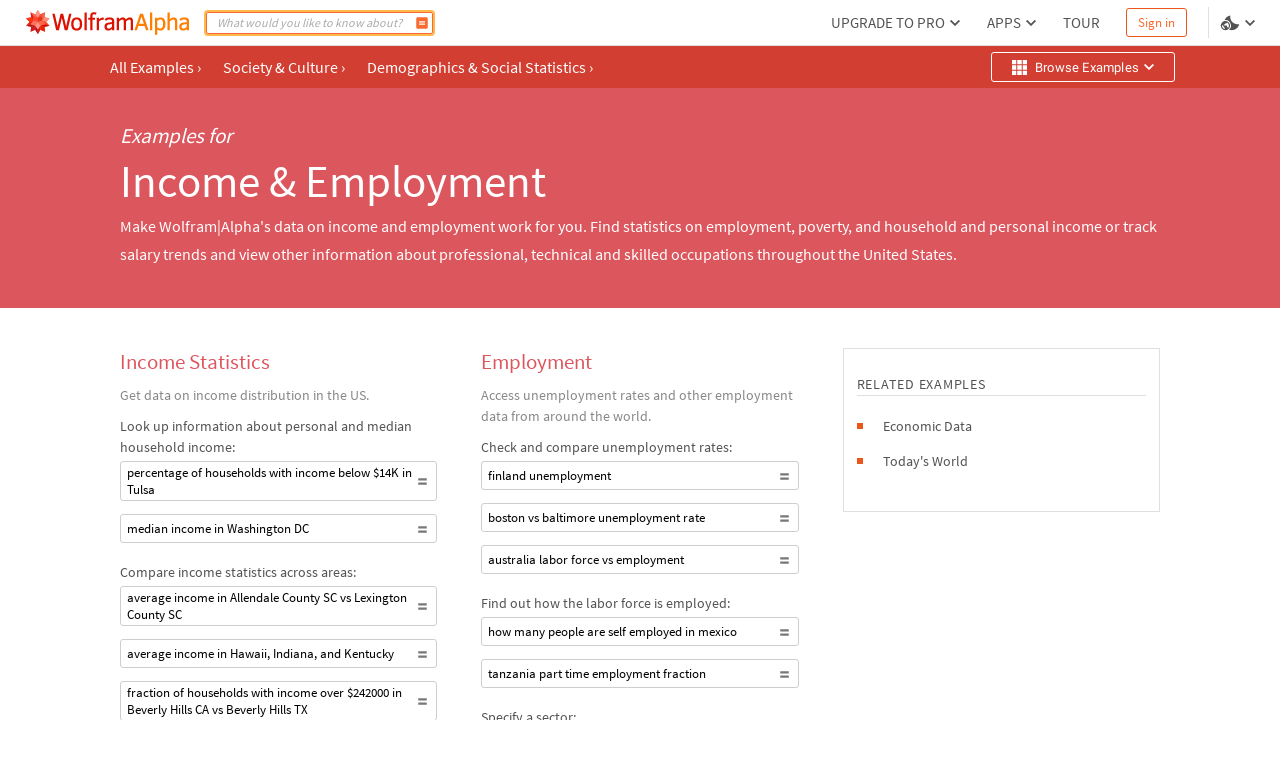

--- FILE ---
content_type: text/html; charset=utf-8
request_url: https://www.wolframalpha.com/examples/society-and-culture/demographics-and-social-statistics/income-and-employment
body_size: 18171
content:
<!DOCTYPE html><html lang="en"><head><meta charSet="utf-8" data-next-head=""/><meta name="viewport" content="width=device-width" data-next-head=""/><title data-next-head="">Wolfram|Alpha Examples: Income &amp; Employment</title><meta name="description" content="Explore global employment statistics, income trends, aggregate household income or poverty or get detailed information about professional, technical and skilled occupations in the United States." data-next-head=""/><meta property="og:url" content="https://www.wolframalpha.com" data-next-head=""/><meta property="og:type" content="website" data-next-head=""/><meta property="og:title" content="Wolfram|Alpha Examples: Income &amp; Employment" data-next-head=""/><meta property="og:description" content="Explore global employment statistics, income trends, aggregate household income or poverty or get detailed information about professional, technical and skilled occupations in the United States." data-next-head=""/><meta property="og:image" content="https://www.wolframalpha.com/_next/static/images/share_9016222d6b2fadaacc58b484cb3edace.png" data-next-head=""/><meta name="keywords" content="Wolfram Alpha" data-next-head=""/><meta name="twitter:description" content="Explore global employment statistics, income trends, aggregate household income or poverty or get detailed information about professional, technical and skilled occupations in the United States." data-next-head=""/><meta name="twitter:title" content="Wolfram|Alpha Examples: Income &amp; Employment" data-next-head=""/><meta name="twitter:site" content="@Wolfram_Alpha" data-next-head=""/><meta name="twitter:card" content="summary_large_image" data-next-head=""/><meta name="twitter:image" content="https://www.wolframalpha.com/_next/static/images/share_9016222d6b2fadaacc58b484cb3edace.png" data-next-head=""/><meta name="apple-itunes-app" content="app-id=548861535" data-next-head=""/><link rel="shortcut icon" href="/_next/static/images/favicon_b48d893b991ff67016124a4d51822e63.ico" data-next-head=""/><meta name="bingbot" content="nocache"/><link data-next-font="size-adjust" rel="preconnect" href="/" crossorigin="anonymous"/><link rel="preload" href="/_next/static/css/b86fd688f650caa5.css" as="style"/><link rel="preload" href="/_next/static/css/3e5e2c10614026a5.css" as="style"/><link rel="stylesheet" href="/_next/static/css/b86fd688f650caa5.css" data-n-g=""/><link rel="stylesheet" href="/_next/static/css/3e5e2c10614026a5.css" data-n-p=""/><noscript data-n-css=""></noscript><script defer="" noModule="" src="/_next/static/chunks/polyfills-42372ed130431b0a.js"></script><script src="/_next/static/chunks/webpack-5525e29d0e45f811.js" defer=""></script><script src="/_next/static/chunks/framework-7e404342b933869f.js" defer=""></script><script src="/_next/static/chunks/main-9c7afc91105fe70f.js" defer=""></script><script src="/_next/static/chunks/pages/_app-fe9c996e08b8c6e8.js" defer=""></script><script src="/_next/static/chunks/9afd5809-be4fc7569a453d09.js" defer=""></script><script src="/_next/static/chunks/275-c6462c43c8fa56a7.js" defer=""></script><script src="/_next/static/chunks/2646-49bcd664b1d0426d.js" defer=""></script><script src="/_next/static/chunks/pages/examples/%5B...params%5D-1f9eb5ab18f284a0.js" defer=""></script><script src="/_next/static/eubBnzUTz0FPOaivqPb3b/_buildManifest.js" defer=""></script><script src="/_next/static/eubBnzUTz0FPOaivqPb3b/_ssgManifest.js" defer=""></script><style data-styled="" data-styled-version="6.1.16">.dkQrSc{background:#ffffff;}/*!sc*/
.izcuJI{background:#ffffff;border-color:#dfdfdf;}/*!sc*/
.bwzxIR{background:#d23e32;}/*!sc*/
.jwYYUW{background:#dc565d;color:#ffffff;}/*!sc*/
.dIqvVB{background:#ec561a;}/*!sc*/
data-styled.g3[id="sc-925ffb52-0"]{content:"dkQrSc,izcuJI,bwzxIR,jwYYUW,dIqvVB,"}/*!sc*/
.knypyS{background-color:transparent;color:#cb1000;border-color:#cb1000;}/*!sc*/
.knypyS .mainColor{fill:#cb1000;}/*!sc*/
.knypyS:hover{background-color:transparent;color:#000000;border-color:#000000;}/*!sc*/
.knypyS:hover .mainColor{fill:#000000;}/*!sc*/
.knypyS:active,.knypyS.active{background-color:transparent;color:#000000;border-color:#000000;}/*!sc*/
.knypyS:active .mainColor,.knypyS.active .mainColor{fill:#000000;}/*!sc*/
.knypyS.disabled,.knypyS[disabled],.knypyS:disabled{opacity:0.5;pointer-events:none;cursor:pointer;}/*!sc*/
.cEJEHO{background-color:transparent;color:#ffffff;border-color:#ffffff;}/*!sc*/
.cEJEHO .mainColor{fill:#ffffff;}/*!sc*/
.cEJEHO:hover{background-color:transparent;color:#ffffff;border-color:#ffffff;}/*!sc*/
.cEJEHO:hover .mainColor{fill:#ffffff;}/*!sc*/
.cEJEHO:active,.cEJEHO.active{background-color:transparent;color:#ffffff;border-color:#ffffff;}/*!sc*/
.cEJEHO:active .mainColor,.cEJEHO.active .mainColor{fill:#ffffff;}/*!sc*/
.cEJEHO.disabled,.cEJEHO[disabled],.cEJEHO:disabled{opacity:0.5;pointer-events:none;cursor:pointer;}/*!sc*/
.iDwIRm{background-color:transparent;color:#ffffff;border-color:#ffffff;}/*!sc*/
.iDwIRm .mainColor{fill:#ffffff;}/*!sc*/
.iDwIRm:hover{background-color:#ffffff;color:#d23e32;border-color:#d23e32;}/*!sc*/
.iDwIRm:hover .mainColor{fill:#d23e32;}/*!sc*/
.iDwIRm:active,.iDwIRm.active{background-color:#dc565d;color:#ffffff;border-color:#ffffff;}/*!sc*/
.iDwIRm:active .mainColor,.iDwIRm.active .mainColor{fill:#ffffff;}/*!sc*/
.iDwIRm.disabled,.iDwIRm[disabled],.iDwIRm:disabled{opacity:0.5;pointer-events:none;cursor:pointer;}/*!sc*/
.kqSxiQ{background-color:transparent;color:#000000;border-color:#cecece;}/*!sc*/
.kqSxiQ .mainColor{fill:#777777;}/*!sc*/
.kqSxiQ:hover{background-color:transparent;color:#000000;border-color:#d23e32;}/*!sc*/
.kqSxiQ:hover .mainColor{fill:#d23e32;}/*!sc*/
.kqSxiQ:active,.kqSxiQ.active{background-color:transparent;color:#000000;border-color:#d23e32;}/*!sc*/
.kqSxiQ:active .mainColor,.kqSxiQ.active .mainColor{fill:#d23e32;}/*!sc*/
.kqSxiQ.disabled,.kqSxiQ[disabled],.kqSxiQ:disabled{opacity:0.5;pointer-events:none;cursor:pointer;}/*!sc*/
.fUmBxC{background-color:transparent;color:#535353;border-color:#535353;}/*!sc*/
.fUmBxC .mainColor{fill:#f96932;}/*!sc*/
.fUmBxC:hover{background-color:transparent;color:#ec561a;border-color:#ec561a;}/*!sc*/
.fUmBxC:hover .mainColor{fill:#ec561a;}/*!sc*/
.fUmBxC:active,.fUmBxC.active{background-color:transparent;color:#cb1000;border-color:#cb1000;}/*!sc*/
.fUmBxC:active .mainColor,.fUmBxC.active .mainColor{fill:#cb1000;}/*!sc*/
.fUmBxC.disabled,.fUmBxC[disabled],.fUmBxC:disabled{opacity:0.5;pointer-events:none;cursor:pointer;}/*!sc*/
.jSOlDG{background-color:transparent;color:#777777;border-color:#ffffff;}/*!sc*/
.jSOlDG .mainColor{fill:#ffffff;}/*!sc*/
.jSOlDG .alternateColor{fill:#777777;}/*!sc*/
.jSOlDG:hover{background-color:transparent;color:#ec561a;border-color:#ffffff;}/*!sc*/
.jSOlDG:hover .mainColor{fill:#ffffff;}/*!sc*/
.jSOlDG:hover .alternateColor{fill:#ec561a;}/*!sc*/
.jSOlDG:active,.jSOlDG.active{background-color:transparent;color:#cb1000;border-color:#cb1000;}/*!sc*/
.jSOlDG:active .mainColor,.jSOlDG.active .mainColor{fill:#cb1000;}/*!sc*/
.jSOlDG:active .alternateColor,.jSOlDG.active .alternateColor{fill:#cb1000;}/*!sc*/
.jSOlDG.disabled,.jSOlDG[disabled],.jSOlDG:disabled{opacity:0.5;pointer-events:none;cursor:pointer;}/*!sc*/
data-styled.g10[id="sc-8848da46-2"]{content:"knypyS,cEJEHO,iDwIRm,kqSxiQ,fUmBxC,jSOlDG,"}/*!sc*/
.iQbtxp{height:0;width:0;}/*!sc*/
data-styled.g62[id="sc-78826ae-0"]{content:"iQbtxp,"}/*!sc*/
.iUUGw{width:100%;height:46px;font-size:14px;position:relative;z-index:1100;font-family:'Source Sans Pro',Arial,Helvetica,sans-serif;}/*!sc*/
data-styled.g117[id="sc-23deba95-0"]{content:"iUUGw,"}/*!sc*/
.dvDnWZ{width:100%;height:100%;display:flex;align-items:center;padding:0 11px 0 20px;box-sizing:border-box;position:relative;border-bottom-width:1px;border-bottom-style:solid;}/*!sc*/
data-styled.g118[id="sc-23deba95-1"]{content:"dvDnWZ,"}/*!sc*/
.hcJINW{vertical-align:text-top;display:flex;align-items:center;list-style:none;margin:0;padding:0;margin-left:8px;}/*!sc*/
data-styled.g120[id="sc-9ade8b7e-0"]{content:"hcJINW,"}/*!sc*/
.hJaIsm{padding:0;margin:0 4px;height:14px;width:14px;}/*!sc*/
.hJaIsm:first-child{margin-left:0;}/*!sc*/
.hJaIsm:last-child{margin-right:0;}/*!sc*/
data-styled.g121[id="sc-9ade8b7e-1"]{content:"hJaIsm,"}/*!sc*/
.hDMWmj{display:flex;align-items:center;margin:0 4px 0 0;line-height:1.33;}/*!sc*/
.hDMWmj:not(:last-child):after{content:'';display:block;height:11px;width:1px;background:#777777;margin-left:4px;}/*!sc*/
.euBmJJ{display:flex;align-items:center;margin:0 4px 0 0;line-height:1.33;}/*!sc*/
data-styled.g122[id="sc-f328ba4c-0"]{content:"hDMWmj,euBmJJ,"}/*!sc*/
.eVJazz{display:flex;align-items:center;padding:3px;margin:3px 0;border:0;}/*!sc*/
data-styled.g123[id="sc-f328ba4c-1"]{content:"eVJazz,"}/*!sc*/
.cIQtUC{padding:4px;white-space:nowrap;color:#777777;}/*!sc*/
data-styled.g124[id="sc-105e6ee4-0"]{content:"cIQtUC,"}/*!sc*/
.bDydWV{margin-right:2px;}/*!sc*/
data-styled.g125[id="sc-105e6ee4-1"]{content:"bDydWV,"}/*!sc*/
.xKbby{width:112px;height:25px;margin-right:5px;}/*!sc*/
.xKbby .sc-70463ee1-0{fill:#777777;}/*!sc*/
.xKbby .sc-70463ee1-1{fill:#cb1000;}/*!sc*/
data-styled.g128[id="sc-2983807f-0"]{content:"xKbby,"}/*!sc*/
.coNRuJ{font-family:'Source Sans Pro',Arial,Helvetica,sans-serif;padding:0;margin:0;list-style:none;display:flex;align-items:center;margin-bottom:5px;font-size:12px;font-weight:600;}/*!sc*/
.bcqSSX{font-family:'Source Sans Pro',Arial,Helvetica,sans-serif;padding:0;margin:0;list-style:none;display:flex;align-items:center;margin-bottom:5px;font-size:12px;font-weight:400;}/*!sc*/
.jdqxXg{font-family:'Source Sans Pro',Arial,Helvetica,sans-serif;padding:0;margin:0;list-style:none;display:flex;align-items:center;margin-top:0;font-size:12px;font-weight:600;}/*!sc*/
data-styled.g129[id="sc-57bc466-0"]{content:"coNRuJ,bcqSSX,jdqxXg,"}/*!sc*/
.cseuSb{width:100%;display:flex;flex-direction:column;align-items:center;justify-content:center;z-index:2;padding:30px 0;}/*!sc*/
data-styled.g130[id="sc-a94ac160-0"]{content:"cseuSb,"}/*!sc*/
.bNfAze{position:fixed;height:100%;width:100%;z-index:999999;}/*!sc*/
data-styled.g136[id="sc-44170fc1-0"]{content:"bNfAze,"}/*!sc*/
.efAOrn{display:flex;flex-direction:column;align-items:center;position:absolute;top:19%;left:0;right:0;}/*!sc*/
@media (max-width:610px){.efAOrn{margin:0 20px;}}/*!sc*/
data-styled.g137[id="sc-44170fc1-1"]{content:"efAOrn,"}/*!sc*/
.dhytKX{max-width:450px;}/*!sc*/
@media (max-width:610px){.dhytKX{max-width:100%;}}/*!sc*/
data-styled.g138[id="sc-44170fc1-2"]{content:"dhytKX,"}/*!sc*/
.cLliqL{font-family:WebRoboto,"Hiragino Kaku Gothic ProN","ヒラギノ角ゴ ProN",Meiryo,メイリオ,Arial,Helvetica,sans-serif;font-size:21px;font-weight:400;color:#535353;font-size:21px;line-height:1.4;text-align:center;margin-top:40px;}/*!sc*/
data-styled.g139[id="sc-44170fc1-3"]{content:"cLliqL,"}/*!sc*/
.fVTCoR{color:#535353;font-family:WebRoboto,"Hiragino Kaku Gothic ProN","ヒラギノ角ゴ ProN",Meiryo,メイリオ,Arial,Helvetica,sans-serif;font-size:21px;font-weight:400;font-size:14px;display:flex;flex-wrap:wrap;justify-content:center;line-height:1.6;margin-top:15px;max-width:510px;min-width:300px;}/*!sc*/
@media (max-width:610px){.fVTCoR{display:inline;text-align:center;}}/*!sc*/
data-styled.g140[id="sc-44170fc1-4"]{content:"fVTCoR,"}/*!sc*/
.gpoEcO{margin-left:0;}/*!sc*/
@media (max-width:610px){.gpoEcO{margin-left:3px;}}/*!sc*/
data-styled.g141[id="sc-44170fc1-5"]{content:"gpoEcO,"}/*!sc*/
.mIiVQ{font-family:WebRoboto,"Hiragino Kaku Gothic ProN","ヒラギノ角ゴ ProN",Meiryo,メイリオ,Arial,Helvetica,sans-serif;border:none;padding:0;margin-left:3px;vertical-align:baseline;text-decoration:none;}/*!sc*/
data-styled.g142[id="sc-44170fc1-6"]{content:"mIiVQ,"}/*!sc*/
body,html{margin:0;padding:0;border:0;font:inherit;vertical-align:baseline;box-sizing:border-box;background:#ffffff;}/*!sc*/
data-styled.g143[id="sc-global-bdPnFi1"]{content:"sc-global-bdPnFi1,"}/*!sc*/
.cVmlhh{flex:1 1 auto;position:relative;line-break:strict;word-break:auto-phrase;}/*!sc*/
data-styled.g144[id="sc-512be0bd-0"]{content:"cVmlhh,"}/*!sc*/
.hJZHtL{min-height:100vh;display:flex;flex-direction:column;}/*!sc*/
data-styled.g146[id="sc-a09da93a-0"]{content:"hJZHtL,"}/*!sc*/
.fzAa-DW{fill:#DD1100;}/*!sc*/
.gIMQVA{fill:#ff7e00;}/*!sc*/
.eMjUYG{fill:#F16850;}/*!sc*/
.hXVgLN{fill:#FD694F;}/*!sc*/
.kiRlNv{fill:#FF3413;}/*!sc*/
.fIebmN{fill:#DC1D23;}/*!sc*/
.hAEoeM{fill:#FF9281;}/*!sc*/
.iSCaia{fill:#FF8B79;}/*!sc*/
.cbFUXG{fill:#EF5240;}/*!sc*/
.dDRBUb{fill:#FF482C;}/*!sc*/
.iDXqnS{fill:#EC2101;}/*!sc*/
.bKIhSW{fill:#D21C22;}/*!sc*/
.kITByw{fill:#C90901;}/*!sc*/
.eUvDqI{fill:#B6171E;}/*!sc*/
.geFBoT{fill:#B4151B;}/*!sc*/
.hikMfb{fill:#e63320;}/*!sc*/
.gPmOeG{fill:#FF4527;}/*!sc*/
.gcjsWO{fill:#FD684D;}/*!sc*/
.cVzrIl{fill:#FD745C;}/*!sc*/
data-styled.g156[id="sc-60787299-0"]{content:"fzAa-DW,gIMQVA,eMjUYG,hXVgLN,kiRlNv,fIebmN,hAEoeM,iSCaia,cbFUXG,dDRBUb,iDXqnS,bKIhSW,kITByw,eUvDqI,geFBoT,hikMfb,gPmOeG,gcjsWO,cVzrIl,"}/*!sc*/
.jyYzsY{margin:0 10px 0 0;padding:0;}/*!sc*/
data-styled.g157[id="sc-e8d6c2a6-0"]{content:"jyYzsY,"}/*!sc*/
.etrcyQ{border:none;}/*!sc*/
data-styled.g158[id="sc-e8d6c2a6-1"]{content:"etrcyQ,"}/*!sc*/
.IOkrT{width:166px;height:25px;}/*!sc*/
data-styled.g159[id="sc-e8d6c2a6-2"]{content:"IOkrT,"}/*!sc*/
.MlSpf{pointer-events:none;width:20px;height:20px;}/*!sc*/
data-styled.g720[id="sc-2acf61f2-0"]{content:"MlSpf,"}/*!sc*/
.cwIbsU{margin-right:auto;margin-left:8px;}/*!sc*/
data-styled.g722[id="sc-2acf61f2-2"]{content:"cwIbsU,"}/*!sc*/
.jeRzvj{width:15px;height:15px;}/*!sc*/
data-styled.g724[id="sc-2acf61f2-4"]{content:"jeRzvj,"}/*!sc*/
.faiEQT{height:30px;padding:1px 15px 1px 20px;display:flex;justify-content:space-between;font-family:WebRoboto,"Hiragino Kaku Gothic ProN","ヒラギノ角ゴ ProN",Meiryo,メイリオ,Arial,Helvetica,sans-serif;font-size:13px;line-height:15px;letter-spacing:0.2px;width:100%;margin:5px 0;border-radius:3px;align-items:center;}/*!sc*/
data-styled.g725[id="sc-2acf61f2-5"]{content:"faiEQT,"}/*!sc*/
.kdKowm{z-index:100;align-self:center;}/*!sc*/
data-styled.g726[id="sc-irjSKf"]{content:"kdKowm,"}/*!sc*/
.cxxbhw{display:inline-flex;padding:1px 5px;border-radius:3px;align-items:center;border:none;font-size:16px;font-family:'Source Sans Pro',Arial,Helvetica,sans-serif;line-height:22px;}/*!sc*/
.cxxbhw:hover{opacity:0.7;}/*!sc*/
data-styled.g727[id="sc-ce7bb428-0"]{content:"cxxbhw,"}/*!sc*/
.OouBN{margin:5px 30px 5px 0;display:flex;}/*!sc*/
data-styled.g728[id="sc-ce7bb428-1"]{content:"OouBN,"}/*!sc*/
.kqycnb{margin-right:12px;margin-left:3px;}/*!sc*/
data-styled.g731[id="sc-ce7bb428-4"]{content:"kqycnb,"}/*!sc*/
.cgphRO{max-width:1100px;width:100%;position:relative;margin:0 auto;font-family:'Source Sans Pro',Arial,Helvetica,sans-serif;padding:0 30px;}/*!sc*/
data-styled.g733[id="sc-55e0a3c5-0"]{content:"cgphRO,"}/*!sc*/
.qArsW{width:100%;display:flex;justify-content:space-between;min-height:42px;padding:0 15px;}/*!sc*/
data-styled.g734[id="sc-44293162-0"]{content:"qArsW,"}/*!sc*/
.kfPdLf{display:flex;flex-direction:column;font-family:inherit;}/*!sc*/
data-styled.g736[id="sc-8346c217-0"]{content:"kfPdLf,"}/*!sc*/
.BDbEe{font-size:45px;line-height:52px;padding-bottom:5px;margin-top:50px;margin-top:5px;}/*!sc*/
data-styled.g737[id="sc-kTgNvW"]{content:"BDbEe,"}/*!sc*/
.GhOBf{font-size:16px;line-height:28px;margin-bottom:40px;}/*!sc*/
data-styled.g738[id="sc-8346c217-1"]{content:"GhOBf,"}/*!sc*/
.bNwyoJ{font-style:italic;margin-top:34px;font-size:21px;line-height:28px;}/*!sc*/
data-styled.g739[id="sc-8346c217-2"]{content:"bNwyoJ,"}/*!sc*/
.dvZdph{height:16px;width:16px;margin-left:auto;flex-shrink:0;}/*!sc*/
data-styled.g742[id="sc-115f8da8-1"]{content:"dvZdph,"}/*!sc*/
.dtcshm{display:flex;flex-direction:row;margin-bottom:10px;flex-direction:row-reverse;}/*!sc*/
data-styled.g744[id="sc-115f8da8-3"]{content:"dtcshm,"}/*!sc*/
.efIgls{padding:2px 6px;display:flex;align-items:center;border-radius:3px;min-width:100%;font-family:'Source Sans Pro',Arial,Helvetica,sans-serif;font-size:13px;white-space:normal;text-align:left;min-height:29px;margin-top:3px;line-height:normal;}/*!sc*/
data-styled.g746[id="sc-115f8da8-5"]{content:"efIgls,"}/*!sc*/
.dCVjFr{font-family:inherit;font-size:21px;display:flex;white-space:normal;text-align:left;color:#dc565d;}/*!sc*/
.dCVjFr path{fill:#dc565d;}/*!sc*/
data-styled.g748[id="sc-aa09cf52-1"]{content:"dCVjFr,"}/*!sc*/
.cfdwyP{width:100%;margin-bottom:30px;}/*!sc*/
.cfdwyP:not(:last-child){border-bottom:1px solid #dfdfdf;}/*!sc*/
data-styled.g752[id="sc-aa09cf52-5"]{content:"cfdwyP,"}/*!sc*/
.eYftuA{color:#888888;font-family:inherit;font-size:14px;line-height:1.5;margin-top:10px;}/*!sc*/
data-styled.g753[id="sc-aa09cf52-6"]{content:"eYftuA,"}/*!sc*/
.kutIwL{color:#535353;margin-bottom:0;margin-top:10px;}/*!sc*/
data-styled.g754[id="sc-aa09cf52-7"]{content:"kutIwL,"}/*!sc*/
.fYXeSR{margin-bottom:19px;}/*!sc*/
data-styled.g755[id="sc-aa09cf52-8"]{content:"fYXeSR,"}/*!sc*/
.evYhe{display:flex;flex-direction:row;justify-content:space-evenly;}/*!sc*/
data-styled.g756[id="sc-18afb87a-0"]{content:"evYhe,"}/*!sc*/
.gWbvWI{margin-bottom:32px;}/*!sc*/
data-styled.g757[id="sc-18afb87a-1"]{content:"gWbvWI,"}/*!sc*/
.ijIwZh{color:#535353;border:1px solid #dfdfdf;padding:25px 13px;font-size:14px;margin-bottom:13px;}/*!sc*/
data-styled.g758[id="sc-18afb87a-2"]{content:"ijIwZh,"}/*!sc*/
.dwhEyu{border-bottom:1px solid #dfdfdf;line-height:21px;margin-bottom:20px;letter-spacing:0.75px;}/*!sc*/
data-styled.g759[id="sc-18afb87a-3"]{content:"dwhEyu,"}/*!sc*/
.dlnhfJ{width:6px;height:6px;margin:auto 15px auto 0;flex-shrink:0;}/*!sc*/
data-styled.g760[id="sc-18afb87a-4"]{content:"dlnhfJ,"}/*!sc*/
.kNPbfy{list-style:none;display:flex;margin-bottom:15px;}/*!sc*/
data-styled.g761[id="sc-18afb87a-5"]{content:"kNPbfy,"}/*!sc*/
.fqpIPE{display:flex;flex-direction:column;margin-top:40px;width:calc(100% / 3);}/*!sc*/
.fqpIPE:not(:last-child){margin-right:44px;}/*!sc*/
data-styled.g763[id="sc-buGIZP"]{content:"fqpIPE,"}/*!sc*/
.kHokUx{display:inline-flex;padding:1px 5px;border-radius:3px;align-items:center;white-space:normal;text-align:left;border:none;}/*!sc*/
data-styled.g764[id="sc-18afb87a-7"]{content:"kHokUx,"}/*!sc*/
.gtPYch{border-bottom:1px solid #dfdfdf;}/*!sc*/
data-styled.g765[id="sc-edb582bd-0"]{content:"gtPYch,"}/*!sc*/
</style></head><body><script>window.ENV_DATA = {"serviceEnv":{"iPhoneAppStore":"https://apps.apple.com/us/app/wolfram-alpha/id548861535","androidAppStore":"https://play.google.com/store/apps/details?id=com.wolfram.android.alpha","openCodeBlog":"https://blog.wolfram.com/2016/12/12/launching-wolframalpha-open-code/","dataRepo":"https://datarepository.wolframcloud.com/","wolframCommunityDiscussion":"https://community.wolfram.com/content?curTag=wolfram%20alpha","pricingWarningInfoTime":"1718460000000,1718546400000","pricingWarningShowTime":"1718427600000,1718600399000"},"base":"https://www.wolframalpha.com","baseJA":"https://ja.wolframalpha.com","baseDE":"https://de.wolframalpha.com","baseES":"https://es.wolframalpha.com","baseFR":"https://fr.wolframalpha.com","baseKO":"https://ko.wolframalpha.com","basePT":"https://pt.wolframalpha.com","baseRU":"https://ru.wolframalpha.com","baseTW":"https://tw.wolframalpha.com","baseZH":"https://zh.wolframalpha.com","wolfram":"https://www.wolfram.com","wolframLanguage":"https://www.wolfram.com/language","wolframLanguageES":"https://www.wolfram.com/language/index.php.es","wolframLanguageJA":"https://www.wolfram.com/language/index.php.ja","wolframMathematica":"https://www.wolfram.com/mathematica","wolframMathematicaES":"https://www.wolfram.com/mathematica/index.php.es","wolframMathematicaJA":"https://www.wolfram.com/mathematica/index.php.ja","product":"https://products.wolframalpha.com","developer":"https://developer.wolframalpha.com","account":"https://account.wolfram.com","billing":"https://billing.wolfram.com","blog":"https://blog.wolfram.com","community":"https://community.wolfram.com","connect":"https://www.wolfram.com/connect/","youtube":"https://www.youtube.com/user/WolframAlpha","company":"https://company.wolfram.com","reference":"https://reference.wolfram.com","wolframScience":"https://www.wolframscience.com/","demonstration":"https://demonstrations.wolfram.com","mathworld":"https://mathworld.wolfram.com","functions":"http://functions.wolfram.com/","walTracking":"//wal.wolfram.com","notebookApi":"https://www.open.wolframcloud.com/opencloud/files","pricing":"/pro/pricing/","pricingStudent":"/pro/pricing/students/","pricingEducator":"/pro/pricing/educators/","privacy":"https://www.wolfram.com/legal/privacy/wolfram/index.html","privacyJA":"https://www.wolfram.com/legal/privacy/wolfram/index.ja.html","geoIpApi":"/n/v1/api/geoIp","results":"/gateway","webSocketProtocol":"wss://","fetcherDomain":"gateway.wolframalpha.com","enableMathMode":true,"disableUploads":false,"randomizerApi":"/n/v1/api/randomizer","autocompleteApi":"/n/v1/api/autocomplete","sampleDataApi":"/n/v1/api/samplefiles","sourcerApi":"/n/v1/api/sourcer","cdn":"https://www.wolframcdn.com","logconfig":"production","feedbackApi":"/n/v1/api/feedback","supportApi":"/input/sendFormData.jsp","uploadExamples":"https://www.wolframalpha.com/input/pro/uploadexamples/","pressCenter":"https://company.wolfram.com/press-center/wolframalpha/","stephenWritings":"https://writings.stephenwolfram.com/category/wolfram-alpha/","captchaApi":"/n/v1/api/captcha","displayDebuggingInfo":"off","userApi":"/users","authApi":"https://gateway.wolframalpha.com/auth","fileApi":"https://files.wolframalpha.com","contact":"/contact-us","downloads":"/downloads","samplefiles":"/n/v1/api/samplefiles/filedownload","temporaryFileApi":"/api/v1/fileinput/data","queryHistoryLimit":"20","inputCharLimit":200,"firefoxExtension":"https://addons.mozilla.org/firefox/downloads/file/3569991/wolframalpha_search_engine-1.0.2-an+fx.xpi","edgeExtension":"https://microsoftedge.microsoft.com/addons/detail/wolframalpha-official/gnehniboaligpegecmikojohlpngkobh","chromeExtension":"https://chrome.google.com/webstore/detail/wolframalpha-official/icncamkooinmbehmkeilcccmoljfkdhp","w3MathML":"https://www.w3.org/Math/","continuedFractionReference":"https://reference.wolfram.com/language/ref/ContinuedFraction.html","piReference":"https://reference.wolfram.com/language/ref/Pi.html","interpreterReference":"https://reference.wolfram.com/language/ref/Interpreter.html","developerApps":"/portal/myapps","developerWidgets":"/portal/mywidgets","service":"r-core","calculatorBottomDerivative":"https://reference.wolfram.com/language/ref/D.html","fakeUploadDelay":1500,"wolframSolutions":"https://www.wolframsolutions.com","devPortalApi":"/n/v1/api/devportal","notebook":"https://www.wolfram.com/wolfram-alpha-notebook-edition","notebookES":"https://www.wolfram.com/wolfram-alpha-notebook-edition/index.php.es","cookieDomain":".wolframalpha.com","createAuthCookies":false,"authCookieAppend":"","examplesApi":"/n/v1/api/examples","secureCookie":true,"nksBlogPost":"https://blog.wolfram.com/2009/05/14/7-years-of-nksand-its-first-killer-app/","sw":"https://www.stephenwolfram.com/","disableLanguages":[],"partialTranslate":false,"oauth":"gateway","ads":["BTSBanner"],"adrollAdvId":"YK5YAN4TMJFF5ER2Q5CWAP","adrollPixId":"XO5UPJF2XBFPZFSQFDAIIA"};window.IS_TOUCH = false;</script><script>window.onerror = function() {
                    var script = document.createElement('script');
                    script.setAttribute('type', 'text/javascript');
                    script.setAttribute('src', '/_next/static/chunks/explorerWarning.js');
                    document.head.appendChild(script);
                    }</script><div id="__next"><div><div class="sc-a09da93a-0 hJZHtL"><noscript class="sc-44170fc1-0 bNfAze sc-925ffb52-0 dkQrSc"><div class="sc-44170fc1-1 efAOrn"><img src="/_next/static/images/running-man_d23cee5b24bc562c49a0355e9408ad8c.png" alt="no-js-running-man-logo" class="sc-44170fc1-2 dhytKX"/><span class="sc-44170fc1-3 cLliqL">Uh oh! Wolfram|Alpha doesn&#x27;t run without JavaScript.</span><div class="sc-44170fc1-4 fVTCoR">Please enable JavaScript. If you don&#x27;t know how, you can find instructions<a href="https://enable-javascript.com/" target="_blank" class="_RLFy _YmIw sc-8848da46-2 sc-8848da46-3 knypyS sc-44170fc1-6 mIiVQ"><span class="sc-8848da46-0 iMbPOE">here</span></a>.<span class="sc-44170fc1-5 gpoEcO">Once you&#x27;ve done that, refresh this page to start using Wolfram|Alpha.</span></div></div></noscript><header class="sc-23deba95-0 iUUGw"><nav borderColor="#dfdfdf" class="sc-23deba95-1 dvDnWZ sc-925ffb52-0 izcuJI"><h1 class="sc-e8d6c2a6-0 jyYzsY"><a href="https://www.wolframalpha.com" class="_RLFy _YmIw sc-8848da46-2 sc-8848da46-3 sc-e8d6c2a6-1 etrcyQ"><svg class="sc-e8d6c2a6-2 IOkrT" viewBox="0 0 295 45" fill="none"><path d="M81.702 6.885h-4.27l-5.275 22.848-5.299-22.654-.046-.194h-4.738L56.822 29.55 51.638 6.885h-4.34l6.886 29.402.046.194h4.898l5.264-22.471 5.207 22.277.034.194h4.99l6.999-29.288.08-.308zm9.431 6.417c-3.174 0-5.64 1.005-7.342 2.992-1.69 1.975-2.546 4.99-2.546 8.974 0 3.985.856 6.897 2.535 8.872 1.69 1.987 4.168 2.992 7.353 2.992 3.186 0 5.652-1.017 7.32-3.026 1.655-1.998 2.5-4.978 2.5-8.838 0-3.86-.834-6.908-2.49-8.917-1.666-2.021-4.132-3.037-7.33-3.037v-.012zm4.225 18.223c-.925 1.313-2.306 1.953-4.225 1.953-2.01 0-3.425-.651-4.328-1.976-.901-1.335-1.358-3.448-1.358-6.257 0-2.808.48-5.07 1.415-6.382.915-1.29 2.353-1.953 4.282-1.953 1.93 0 3.266.64 4.214 1.941.947 1.313 1.427 3.46 1.427 6.394 0 2.935-.468 4.944-1.404 6.269l-.023.011zm13.725-26.844h-4.065v31.8h4.065V4.68zm17.572.183c-1.278-.56-2.728-.845-4.327-.845-2.569 0-4.396.662-5.424 1.976-1.027 1.29-1.541 3.322-1.541 6.028v1.896h-3.209v3.516h3.209v19.023h4.065V17.447h4.852V13.93h-4.852v-1.895c0-1.759.217-2.946.662-3.517.422-.56 1.199-.845 2.329-.845.468 0 .994.08 1.587.228a6.877 6.877 0 011.462.526l.251.137 1.131-3.597-.206-.091.011-.012zm11.076 8.724a6.395 6.395 0 00-3.814 1.233 25.137 25.137 0 00-2.774 2.329v-3.231h-4.065v22.55h4.065V21.078c1.267-1.268 2.387-2.147 3.334-2.626a6.622 6.622 0 012.98-.72c.685 0 1.211.08 1.565.229l.273.114.88-3.94-.16-.09c-.571-.309-1.347-.469-2.284-.469v.012zm19.023 1.495c-1.404-1.187-3.722-1.78-6.908-1.78-2.055 0-3.802.33-5.195 1.004-1.404.674-2.477 1.655-3.163 2.911l-.114.206 3.346 2.055.125-.217c.331-.57.879-1.107 1.644-1.598.754-.491 1.862-.742 3.277-.742 1.599 0 2.855.296 3.757.89.856.571 1.302 1.667 1.302 3.266v.845l-5.161.468c-2.147.251-3.802.685-4.944 1.279-1.154.605-2.044 1.427-2.661 2.466-.605 1.04-.913 2.352-.913 3.905 0 2.055.593 3.768 1.758 5.092 1.176 1.336 2.854 2.01 5.001 2.01 1.45 0 2.775-.331 3.928-.993a20.156 20.156 0 002.992-2.124v2.466h4.064V21.261c0-2.89-.719-4.967-2.123-6.155l-.012-.023zm-7.753 18.315c-1.233 0-2.169-.274-2.774-.8-.594-.525-.891-1.415-.891-2.648 0-1.313.445-2.284 1.359-2.97.925-.696 2.58-1.14 4.898-1.346l3.232-.309v4.99c-.434.343-.868.697-1.313 1.05-.469.377-.959.708-1.462 1.005a9.923 9.923 0 01-1.53.742 4.166 4.166 0 01-1.519.286zm42.921-16.625c-.388-1.119-1.016-1.986-1.861-2.58-.845-.594-1.975-.89-3.345-.89a7.043 7.043 0 00-4.077 1.278c-1.084.754-2.158 1.69-3.197 2.774-.331-1.324-.913-2.329-1.747-2.968-.925-.72-2.158-1.085-3.677-1.085-1.37 0-2.683.411-3.882 1.222a18.079 18.079 0 00-2.786 2.318V13.93h-4.065v22.55h4.065V20.759c1.108-1.107 2.169-1.975 3.174-2.569.994-.594 1.873-.902 2.603-.902.788 0 1.371.137 1.725.4.354.262.605.742.765 1.404.16.708.24 2.101.24 4.145V36.47h4.064V20.747c1.405-1.313 2.558-2.238 3.415-2.73.856-.49 1.644-.741 2.317-.741.8 0 1.393.125 1.759.365.365.24.616.674.765 1.313.16.674.24 2.112.24 4.27v13.234h4.064V21.5c0-2.055-.194-3.642-.57-4.738l.011.011z" class="sc-60787299-0 fzAa-DW"></path><path d="M210.5 6.885h-5.343L195.143 36.47h4.453l2.454-7.57h11.396l2.501 7.57h4.578l-9.956-29.424-.057-.171-.012.011zm1.576 17.995h-8.701l4.35-13.154 4.351 13.154zm15.231-20.199h-4.065v31.8h4.065V4.68zm15.095 8.621a8.827 8.827 0 00-3.813.845 11.627 11.627 0 00-2.615 1.678V13.93h-4.065v30.6h4.065v-9.59c1.816 1.45 3.779 2.18 5.857 2.18 2.809 0 5.036-1.107 6.646-3.3 1.587-2.17 2.386-5.126 2.386-8.78 0-3.654-.742-6.657-2.215-8.666-1.484-2.044-3.596-3.072-6.257-3.072h.011zm4.271 11.83c0 2.865-.514 4.977-1.507 6.302-1.005 1.324-2.25 1.964-3.802 1.964-1.793 0-3.597-.754-5.379-2.25V19.697a12.25 12.25 0 012.581-1.86c1.005-.549 2.067-.834 3.151-.834 3.335 0 4.967 2.66 4.967 8.118l-.011.011zm19.137-11.83c-1.393 0-2.809.411-4.179 1.222a18.174 18.174 0 00-3.174 2.352V4.68h-4.065v31.8h4.065V20.769a21.84 21.84 0 013.413-2.466c1.177-.674 2.216-1.016 3.084-1.016.868 0 1.519.149 1.941.445.422.286.73.754.914 1.393.194.663.296 2.055.296 4.122v13.234h4.065V21.523c0-2.934-.514-5.058-1.53-6.303-1.028-1.267-2.66-1.907-4.83-1.907v-.01zm25.554 1.781c-1.405-1.187-3.723-1.78-6.908-1.78-2.056 0-3.802.33-5.196 1.004-1.404.674-2.477 1.655-3.162 2.911l-.114.206 3.345 2.055.125-.217c.332-.57.879-1.107 1.644-1.598.754-.491 1.862-.742 3.278-.742 1.598 0 2.855.296 3.756.89.857.571 1.302 1.667 1.302 3.266v.845l-5.161.468c-2.146.251-3.802.685-4.944 1.279-1.153.605-2.044 1.427-2.661 2.466-.604 1.04-.913 2.352-.913 3.905 0 2.055.594 3.768 1.759 5.092 1.175 1.336 2.854 2.01 5 2.01 1.451 0 2.775-.331 3.929-.993a20.15 20.15 0 002.991-2.124v2.466h4.065V21.261c0-2.89-.72-4.967-2.124-6.155l-.011-.023zm-7.753 18.315c-1.233 0-2.17-.274-2.775-.8-.594-.525-.89-1.415-.89-2.648 0-1.313.445-2.284 1.358-2.97.925-.696 2.581-1.14 4.898-1.346l3.232-.309v4.99c-.434.343-.867.697-1.313 1.05a12.25 12.25 0 01-1.462 1.005 9.879 9.879 0 01-1.53.742 4.157 4.157 0 01-1.518.286z" class="sc-60787299-0 gIMQVA"></path><path d="M42.343 28.397l-8.986 1.918.913 8.929-8.415-3.608-4.636 7.753-4.635-7.753-8.416 3.608.914-8.93-8.986-1.917 6.12-6.703-6.12-6.702 8.986-1.918-.914-8.93 8.416 3.609L21.219 0l4.636 7.753 8.415-3.608-.913 8.94 8.986 1.907-6.12 6.702 6.12 6.703z" class="sc-60787299-0 eMjUYG"></path><path d="M21.219 13.542l-4.636-5.79-8.415-3.607 5.013 6.6 8.038 2.797z" class="sc-60787299-0 hXVgLN"></path><path d="M9.082 13.074L.096 14.992l6.12 6.702 7.193-2.614-4.327-6.006z" class="sc-60787299-0 kiRlNv"></path><path d="M13.18 10.744l-5.012-6.6.913 8.93 4.328 6.006-.228-8.336z" class="sc-60787299-0 fIebmN"></path><path d="M25.856 7.753L21.22 0l-4.636 7.753 4.636 5.789 4.636-5.79z" class="sc-60787299-0 hAEoeM"></path><path d="M36.223 21.694l6.12-6.702-8.986-1.918-4.328 6.006 7.194 2.614z" class="sc-60787299-0 iSCaia"></path><path d="M29.03 19.08l4.327-6.006.925-8.93-5.024 6.6-.229 8.336z" class="sc-60787299-0 hXVgLN"></path><path d="M29.258 10.744l5.024-6.6-8.426 3.609-4.636 5.789 8.038-2.798z" class="sc-60787299-0 cbFUXG"></path><path d="M34.236 25.69l8.107 2.707-6.12-6.703-7.194-2.614 5.207 6.61z" class="sc-60787299-0 dDRBUb"></path><path d="M13.41 19.08l-7.194 2.614-6.12 6.703 8.107-2.706 5.206-6.611z" class="sc-60787299-0 iDXqnS"></path><path d="M21.22 34.928v8.46l4.636-7.752.194-7.593-4.83 6.885z" class="sc-60787299-0 bKIhSW"></path><path d="M34.237 25.69l-8.187 2.353 7.308 2.272 8.986-1.918-8.107-2.706z" class="sc-60787299-0 kITByw"></path><path d="M25.855 35.636l8.416 3.608-.914-8.929-7.307-2.272-.195 7.593z" class="sc-60787299-0 iDXqnS"></path><path d="M8.203 25.69L.096 28.398l8.986 1.907 7.308-2.261-8.187-2.352z" class="sc-60787299-0 eUvDqI"></path><path d="M16.39 28.043l.194 7.593 4.636 7.753v-8.461l-4.83-6.885z" class="sc-60787299-0 geFBoT"></path><path d="M9.081 30.303l-.913 8.94 8.415-3.607-.194-7.593-7.308 2.26z" class="sc-60787299-0 bKIhSW"></path><path d="M29.03 19.08l.228-8.336-8.038 2.798v8.107l7.81-2.57z" class="sc-60787299-0 hikMfb"></path><path d="M21.22 13.542l-8.04-2.798.229 8.336 7.81 2.569v-8.107z" class="sc-60787299-0 gPmOeG"></path><path d="M16.39 28.043l4.83 6.885 4.83-6.885-4.83-6.394-4.83 6.394z" class="sc-60787299-0 hAEoeM"></path><path d="M21.22 21.649l4.83 6.394 8.187-2.352-5.207-6.611-7.81 2.569z" class="sc-60787299-0 gcjsWO"></path><path d="M13.41 19.08l-5.207 6.61 8.187 2.353 4.83-6.394-7.81-2.57z" class="sc-60787299-0 cVzrIl"></path></svg></a></h1></nav></header><main class="sc-512be0bd-0 cVmlhh sc-925ffb52-0 dkQrSc"><div class="sc-edb582bd-0 gtPYch"><div class="sc-925ffb52-0 bwzxIR"><section responsive="1100" class="sc-55e0a3c5-0 sc-44293162-0 cgphRO qArsW"><nav class="sc-ce7bb428-1 OouBN"><a href="/examples" class="_RLFy _YmIw sc-8848da46-2 sc-8848da46-3 cEJEHO sc-ce7bb428-0 cxxbhw">All Examples<span class="sc-ce7bb428-4 kqycnb">›</span></a><a href="/examples/society-and-culture" class="_RLFy _YmIw sc-8848da46-2 sc-8848da46-3 cEJEHO sc-ce7bb428-0 cxxbhw"><span>Society &amp; Culture</span><span class="sc-ce7bb428-4 kqycnb">›</span></a><a href="/examples/society-and-culture/demographics-and-social-statistics" class="_RLFy _YmIw sc-8848da46-2 sc-8848da46-3 cEJEHO sc-ce7bb428-0 cxxbhw"><span>Demographics &amp; Social Statistics</span><span class="sc-ce7bb428-4 kqycnb">›</span></a></nav><div responsive="1100" class="sc-925ffb52-0 bwzxIR sc-irjSKf kdKowm"><button type="button" tabindex="0" responsive="1100" class="_RLFy _YmIw sc-8848da46-2 sc-8848da46-3 iDwIRm sc-2acf61f2-5 faiEQT"><svg class="sc-2acf61f2-4 jeRzvj sc-8848da46-1 iPkfYx _gHdu" viewBox="0 0 14 14"><path class="mainColor" d="M0 0h4v4H0zm5 0h4v4H5zm5 0h4v4h-4zM0 5h4v4H0zm5 0h4v4H5zm5 0h4v4h-4zM0 10h4v4H0zm5 0h4v4H5zm5 0h4v4h-4z" fill="#FFF" fill-rule="evenodd"></path></svg><span class="sc-2acf61f2-2 cwIbsU">Browse Examples</span><svg class="sc-2acf61f2-0 MlSpf" viewBox="0 0 24 24"><path class="mainColor" d="M16.59 8.295L12 12.875l-4.59-4.58L6 9.705l6 6 6-6-1.41-1.41z"></path></svg></button></div></section></div><div parent="examplesData" responsive="1100" class="sc-925ffb52-0 jwYYUW sc-8346c217-0 kfPdLf" textColor="#ffffff"><section responsive="1100" class="sc-55e0a3c5-0 cgphRO"><p class="sc-8346c217-2 bNwyoJ">Examples for</p><h1 parent="examplesData" responsive="1100" class="sc-kTgNvW BDbEe">Income &amp; Employment</h1><p class="sc-8346c217-1 GhOBf"><span>Make Wolfram|Alpha&#x27;s data on income and employment work for you. Find statistics on employment, poverty, and household and personal income or track salary trends and view other information about professional, technical and skilled occupations throughout the United States.</span></p></section></div><section responsive="1100" class="sc-55e0a3c5-0 cgphRO"><div class="sc-18afb87a-0 evYhe"><div responsive="1100" class="sc-buGIZP fqpIPE"><section class="sc-aa09cf52-5 cfdwyP"><h3 class="sc-aa09cf52-1 dCVjFr"><span>Income Statistics</span></h3><p class="sc-aa09cf52-6 eYftuA"><span>Get data on income distribution in the US.</span></p><section class="sc-aa09cf52-8 fYXeSR"><h4 class="sc-aa09cf52-6 sc-aa09cf52-7 eYftuA kutIwL"><span>Look up information about personal and median household income:</span></h4><div class="sc-115f8da8-3 dtcshm"><a href="/input?i=percentage+of+households+with+income+below+%2414K+in+Tulsa" class="_RLFy _YmIw sc-8848da46-2 sc-8848da46-3 kqSxiQ sc-115f8da8-5 efIgls"><span>percentage of households with income below $14K in Tulsa</span><svg class="sc-115f8da8-1 dvZdph" viewBox="0 0 15 15"><path class="mainColor" d="M4 5h8v2H4V5zm0 4h8v2H4V9z" fill="#F96932"></path></svg></a></div><div class="sc-115f8da8-3 dtcshm"><a href="/input?i=median+income+in+Washington+DC" class="_RLFy _YmIw sc-8848da46-2 sc-8848da46-3 kqSxiQ sc-115f8da8-5 efIgls"><span>median income in Washington DC</span><svg class="sc-115f8da8-1 dvZdph" viewBox="0 0 15 15"><path class="mainColor" d="M4 5h8v2H4V5zm0 4h8v2H4V9z" fill="#F96932"></path></svg></a></div></section><section class="sc-aa09cf52-8 fYXeSR"><h4 class="sc-aa09cf52-6 sc-aa09cf52-7 eYftuA kutIwL"><span>Compare income statistics across areas:</span></h4><div class="sc-115f8da8-3 dtcshm"><a href="/input?i=average+income+in+Allendale+County+SC+vs+Lexington+County+SC" class="_RLFy _YmIw sc-8848da46-2 sc-8848da46-3 kqSxiQ sc-115f8da8-5 efIgls"><span>average income in Allendale County SC vs Lexington County SC</span><svg class="sc-115f8da8-1 dvZdph" viewBox="0 0 15 15"><path class="mainColor" d="M4 5h8v2H4V5zm0 4h8v2H4V9z" fill="#F96932"></path></svg></a></div><div class="sc-115f8da8-3 dtcshm"><a href="/input?i=average+income+in+Hawaii%2C+Indiana%2C+and+Kentucky" class="_RLFy _YmIw sc-8848da46-2 sc-8848da46-3 kqSxiQ sc-115f8da8-5 efIgls"><span>average income in Hawaii, Indiana, and Kentucky</span><svg class="sc-115f8da8-1 dvZdph" viewBox="0 0 15 15"><path class="mainColor" d="M4 5h8v2H4V5zm0 4h8v2H4V9z" fill="#F96932"></path></svg></a></div><div class="sc-115f8da8-3 dtcshm"><a href="/input?i=fraction+of+households+with+income+over+%24242000+in+Beverly+Hills+CA+vs+Beverly+Hills+TX" class="_RLFy _YmIw sc-8848da46-2 sc-8848da46-3 kqSxiQ sc-115f8da8-5 efIgls"><span>fraction of households with income over $242000 in Beverly Hills CA vs Beverly Hills TX</span><svg class="sc-115f8da8-1 dvZdph" viewBox="0 0 15 15"><path class="mainColor" d="M4 5h8v2H4V5zm0 4h8v2H4V9z" fill="#F96932"></path></svg></a></div></section><section class="sc-aa09cf52-8 fYXeSR"><h4 class="sc-aa09cf52-6 sc-aa09cf52-7 eYftuA kutIwL"><span>Explore and compare aggregate household incomes in the US:</span></h4><div class="sc-115f8da8-3 dtcshm"><a href="/input?i=Tuscaloosa+County+total+household+income" class="_RLFy _YmIw sc-8848da46-2 sc-8848da46-3 kqSxiQ sc-115f8da8-5 efIgls"><span>Tuscaloosa County total household income</span><svg class="sc-115f8da8-1 dvZdph" viewBox="0 0 15 15"><path class="mainColor" d="M4 5h8v2H4V5zm0 4h8v2H4V9z" fill="#F96932"></path></svg></a></div><div class="sc-115f8da8-3 dtcshm"><a href="/input?i=aggregate+household+income+by+ZIP+code+in+Jackson" class="_RLFy _YmIw sc-8848da46-2 sc-8848da46-3 kqSxiQ sc-115f8da8-5 efIgls"><span>aggregate household income by ZIP code in Jackson</span><svg class="sc-115f8da8-1 dvZdph" viewBox="0 0 15 15"><path class="mainColor" d="M4 5h8v2H4V5zm0 4h8v2H4V9z" fill="#F96932"></path></svg></a></div><div class="sc-115f8da8-3 dtcshm"><a href="/input?i=cumulative+household+income+for+Connecticut+vs+Wisconsin" class="_RLFy _YmIw sc-8848da46-2 sc-8848da46-3 kqSxiQ sc-115f8da8-5 efIgls"><span>cumulative household income for Connecticut vs Wisconsin</span><svg class="sc-115f8da8-1 dvZdph" viewBox="0 0 15 15"><path class="mainColor" d="M4 5h8v2H4V5zm0 4h8v2H4V9z" fill="#F96932"></path></svg></a></div></section></section><section class="sc-aa09cf52-5 cfdwyP"><h3 class="sc-aa09cf52-1 dCVjFr"><span>Occupational Employment Statistics</span></h3><p class="sc-aa09cf52-6 eYftuA"><span>Check salary and occupation information in the US.</span></p><section class="sc-aa09cf52-8 fYXeSR"><h4 class="sc-aa09cf52-6 sc-aa09cf52-7 eYftuA kutIwL"><span>Retrieve salary and employment information by occupation:</span></h4><div class="sc-115f8da8-3 dtcshm"><a href="/input?i=librarians" class="_RLFy _YmIw sc-8848da46-2 sc-8848da46-3 kqSxiQ sc-115f8da8-5 efIgls"><span>librarians</span><svg class="sc-115f8da8-1 dvZdph" viewBox="0 0 15 15"><path class="mainColor" d="M4 5h8v2H4V5zm0 4h8v2H4V9z" fill="#F96932"></path></svg></a></div><div class="sc-115f8da8-3 dtcshm"><a href="/input?i=mechanical+engineers" class="_RLFy _YmIw sc-8848da46-2 sc-8848da46-3 kqSxiQ sc-115f8da8-5 efIgls"><span>mechanical engineers</span><svg class="sc-115f8da8-1 dvZdph" viewBox="0 0 15 15"><path class="mainColor" d="M4 5h8v2H4V5zm0 4h8v2H4V9z" fill="#F96932"></path></svg></a></div></section><section class="sc-aa09cf52-8 fYXeSR"><h4 class="sc-aa09cf52-6 sc-aa09cf52-7 eYftuA kutIwL"><span>Access specific properties:</span></h4><div class="sc-115f8da8-3 dtcshm"><a href="/input?i=anesthesiologist+mean+wage" class="_RLFy _YmIw sc-8848da46-2 sc-8848da46-3 kqSxiQ sc-115f8da8-5 efIgls"><span>anesthesiologist mean wage</span><svg class="sc-115f8da8-1 dvZdph" viewBox="0 0 15 15"><path class="mainColor" d="M4 5h8v2H4V5zm0 4h8v2H4V9z" fill="#F96932"></path></svg></a></div><div class="sc-115f8da8-3 dtcshm"><a href="/input?i=carpenter+average+salary" class="_RLFy _YmIw sc-8848da46-2 sc-8848da46-3 kqSxiQ sc-115f8da8-5 efIgls"><span>carpenter average salary</span><svg class="sc-115f8da8-1 dvZdph" viewBox="0 0 15 15"><path class="mainColor" d="M4 5h8v2H4V5zm0 4h8v2H4V9z" fill="#F96932"></path></svg></a></div></section><section class="sc-aa09cf52-8 fYXeSR"><h4 class="sc-aa09cf52-6 sc-aa09cf52-7 eYftuA kutIwL"><span>Narrow the data to a specific location:</span></h4><div class="sc-115f8da8-3 dtcshm"><a href="/input?i=hvac+technicians+in+champaign+illinois" class="_RLFy _YmIw sc-8848da46-2 sc-8848da46-3 kqSxiQ sc-115f8da8-5 efIgls"><span>hvac technicians in champaign illinois</span><svg class="sc-115f8da8-1 dvZdph" viewBox="0 0 15 15"><path class="mainColor" d="M4 5h8v2H4V5zm0 4h8v2H4V9z" fill="#F96932"></path></svg></a></div><div class="sc-115f8da8-3 dtcshm"><a href="/input?i=carpenters+in+California" class="_RLFy _YmIw sc-8848da46-2 sc-8848da46-3 kqSxiQ sc-115f8da8-5 efIgls"><span>carpenters in California</span><svg class="sc-115f8da8-1 dvZdph" viewBox="0 0 15 15"><path class="mainColor" d="M4 5h8v2H4V5zm0 4h8v2H4V9z" fill="#F96932"></path></svg></a></div></section></section></div><div responsive="1100" class="sc-buGIZP fqpIPE"><section class="sc-aa09cf52-5 cfdwyP"><h3 class="sc-aa09cf52-1 dCVjFr"><span>Employment</span></h3><p class="sc-aa09cf52-6 eYftuA"><span>Access unemployment rates and other employment data from around the world.</span></p><section class="sc-aa09cf52-8 fYXeSR"><h4 class="sc-aa09cf52-6 sc-aa09cf52-7 eYftuA kutIwL"><span>Check and compare unemployment rates:</span></h4><div class="sc-115f8da8-3 dtcshm"><a href="/input?i=finland+unemployment" class="_RLFy _YmIw sc-8848da46-2 sc-8848da46-3 kqSxiQ sc-115f8da8-5 efIgls"><span>finland unemployment</span><svg class="sc-115f8da8-1 dvZdph" viewBox="0 0 15 15"><path class="mainColor" d="M4 5h8v2H4V5zm0 4h8v2H4V9z" fill="#F96932"></path></svg></a></div><div class="sc-115f8da8-3 dtcshm"><a href="/input?i=boston+vs+baltimore+unemployment+rate" class="_RLFy _YmIw sc-8848da46-2 sc-8848da46-3 kqSxiQ sc-115f8da8-5 efIgls"><span>boston vs baltimore unemployment rate</span><svg class="sc-115f8da8-1 dvZdph" viewBox="0 0 15 15"><path class="mainColor" d="M4 5h8v2H4V5zm0 4h8v2H4V9z" fill="#F96932"></path></svg></a></div><div class="sc-115f8da8-3 dtcshm"><a href="/input?i=australia+labor+force+vs+employment" class="_RLFy _YmIw sc-8848da46-2 sc-8848da46-3 kqSxiQ sc-115f8da8-5 efIgls"><span>australia labor force vs employment</span><svg class="sc-115f8da8-1 dvZdph" viewBox="0 0 15 15"><path class="mainColor" d="M4 5h8v2H4V5zm0 4h8v2H4V9z" fill="#F96932"></path></svg></a></div></section><section class="sc-aa09cf52-8 fYXeSR"><h4 class="sc-aa09cf52-6 sc-aa09cf52-7 eYftuA kutIwL"><span>Find out how the labor force is employed:</span></h4><div class="sc-115f8da8-3 dtcshm"><a href="/input?i=how+many+people+are+self+employed+in+mexico" class="_RLFy _YmIw sc-8848da46-2 sc-8848da46-3 kqSxiQ sc-115f8da8-5 efIgls"><span>how many people are self employed in mexico</span><svg class="sc-115f8da8-1 dvZdph" viewBox="0 0 15 15"><path class="mainColor" d="M4 5h8v2H4V5zm0 4h8v2H4V9z" fill="#F96932"></path></svg></a></div><div class="sc-115f8da8-3 dtcshm"><a href="/input?i=tanzania+part+time+employment+fraction" class="_RLFy _YmIw sc-8848da46-2 sc-8848da46-3 kqSxiQ sc-115f8da8-5 efIgls"><span>tanzania part time employment fraction</span><svg class="sc-115f8da8-1 dvZdph" viewBox="0 0 15 15"><path class="mainColor" d="M4 5h8v2H4V5zm0 4h8v2H4V9z" fill="#F96932"></path></svg></a></div></section><section class="sc-aa09cf52-8 fYXeSR"><h4 class="sc-aa09cf52-6 sc-aa09cf52-7 eYftuA kutIwL"><span>Specify a sector:</span></h4><div class="sc-115f8da8-3 dtcshm"><a href="/input?i=senegal+employment+by+sector" class="_RLFy _YmIw sc-8848da46-2 sc-8848da46-3 kqSxiQ sc-115f8da8-5 efIgls"><span>senegal employment by sector</span><svg class="sc-115f8da8-1 dvZdph" viewBox="0 0 15 15"><path class="mainColor" d="M4 5h8v2H4V5zm0 4h8v2H4V9z" fill="#F96932"></path></svg></a></div><div class="sc-115f8da8-3 dtcshm"><a href="/input?i=industry+employment+in+spain" class="_RLFy _YmIw sc-8848da46-2 sc-8848da46-3 kqSxiQ sc-115f8da8-5 efIgls"><span>industry employment in spain</span><svg class="sc-115f8da8-1 dvZdph" viewBox="0 0 15 15"><path class="mainColor" d="M4 5h8v2H4V5zm0 4h8v2H4V9z" fill="#F96932"></path></svg></a></div></section><section class="sc-aa09cf52-8 fYXeSR"><h4 class="sc-aa09cf52-6 sc-aa09cf52-7 eYftuA kutIwL"><span>Search for unemployment rates by date:</span></h4><div class="sc-115f8da8-3 dtcshm"><a href="/input?i=unemployment+rate+of+Illinois+in+March+1996" class="_RLFy _YmIw sc-8848da46-2 sc-8848da46-3 kqSxiQ sc-115f8da8-5 efIgls"><span>unemployment rate of Illinois in March 1996</span><svg class="sc-115f8da8-1 dvZdph" viewBox="0 0 15 15"><path class="mainColor" d="M4 5h8v2H4V5zm0 4h8v2H4V9z" fill="#F96932"></path></svg></a></div></section></section><section class="sc-aa09cf52-5 cfdwyP"><h3 class="sc-aa09cf52-1 dCVjFr"><span>Poverty Statistics</span></h3><p class="sc-aa09cf52-6 eYftuA"><span>Get summary information about poverty in the US.</span></p><section class="sc-aa09cf52-8 fYXeSR"><h4 class="sc-aa09cf52-6 sc-aa09cf52-7 eYftuA kutIwL"><span>Find poverty details for different demographic groups:</span></h4><div class="sc-115f8da8-3 dtcshm"><a href="/input?i=people+in+poverty+in+the+US" class="_RLFy _YmIw sc-8848da46-2 sc-8848da46-3 kqSxiQ sc-115f8da8-5 efIgls"><span>people in poverty in the US</span><svg class="sc-115f8da8-1 dvZdph" viewBox="0 0 15 15"><path class="mainColor" d="M4 5h8v2H4V5zm0 4h8v2H4V9z" fill="#F96932"></path></svg></a></div><div class="sc-115f8da8-3 dtcshm"><a href="/input?i=35+year+old+male+population+in+NYC+below+the+poverty+line" class="_RLFy _YmIw sc-8848da46-2 sc-8848da46-3 kqSxiQ sc-115f8da8-5 efIgls"><span>35 year old male population in NYC below the poverty line</span><svg class="sc-115f8da8-1 dvZdph" viewBox="0 0 15 15"><path class="mainColor" d="M4 5h8v2H4V5zm0 4h8v2H4V9z" fill="#F96932"></path></svg></a></div><div class="sc-115f8da8-3 dtcshm"><a href="/input?i=female+population+in+poverty+in+New+Hampshire+counties" class="_RLFy _YmIw sc-8848da46-2 sc-8848da46-3 kqSxiQ sc-115f8da8-5 efIgls"><span>female population in poverty in New Hampshire counties</span><svg class="sc-115f8da8-1 dvZdph" viewBox="0 0 15 15"><path class="mainColor" d="M4 5h8v2H4V5zm0 4h8v2H4V9z" fill="#F96932"></path></svg></a></div></section></section></div><div responsive="1100" class="sc-buGIZP fqpIPE"><section class="sc-18afb87a-1 gWbvWI"><section class="sc-18afb87a-2 ijIwZh"><h3 class="sc-18afb87a-3 dwhEyu">RELATED EXAMPLES</h3><li class="sc-18afb87a-5 kNPbfy"><div class="sc-925ffb52-0 dIqvVB sc-18afb87a-4 dlnhfJ"></div><a href="/examples/society-and-culture/economic-data" class="_RLFy _YmIw sc-8848da46-2 sc-8848da46-3 fUmBxC sc-18afb87a-7 kHokUx"><span class="sc-8848da46-0 iMbPOE">Economic Data</span></a></li><li class="sc-18afb87a-5 kNPbfy"><div class="sc-925ffb52-0 dIqvVB sc-18afb87a-4 dlnhfJ"></div><a href="/examples/everyday-life/todays-world" class="_RLFy _YmIw sc-8848da46-2 sc-8848da46-3 fUmBxC sc-18afb87a-7 kHokUx"><span class="sc-8848da46-0 iMbPOE">Today&#x27;s World</span></a></li></section></section></div></div></section></div></main><footer class="sc-a94ac160-0 cseuSb sc-925ffb52-0 dkQrSc sc-a94ac160-1"><ul row="[object Object]" class="sc-57bc466-0 coNRuJ"><li class="sc-f328ba4c-0 hDMWmj"><a href="/pro" class="_RLFy _YmIw sc-8848da46-2 sc-8848da46-3 jSOlDG sc-f328ba4c-1 eVJazz"><span class="sc-8848da46-0 iMbPOE">Pro</span></a></li><li class="sc-f328ba4c-0 hDMWmj"><a href="https://products.wolframalpha.com/mobile" class="_RLFy _YmIw sc-8848da46-2 sc-8848da46-3 jSOlDG sc-f328ba4c-1 eVJazz"><span class="sc-8848da46-0 iMbPOE">Mobile Apps</span></a></li><li class="sc-f328ba4c-0 hDMWmj"><a href="https://products.wolframalpha.com" class="_RLFy _YmIw sc-8848da46-2 sc-8848da46-3 jSOlDG sc-f328ba4c-1 eVJazz"><span class="sc-8848da46-0 iMbPOE">Products</span></a></li><li class="sc-f328ba4c-0 hDMWmj"><a href="https://products.wolframalpha.com/enterprise" class="_RLFy _YmIw sc-8848da46-2 sc-8848da46-3 jSOlDG sc-f328ba4c-1 eVJazz"><span class="sc-8848da46-0 iMbPOE">Business</span></a></li><li class="sc-f328ba4c-0 hDMWmj"><a href="https://products.wolframalpha.com/api" class="_RLFy _YmIw sc-8848da46-2 sc-8848da46-3 jSOlDG sc-f328ba4c-1 eVJazz"><span class="sc-8848da46-0 iMbPOE">API &amp; Developer Solutions</span></a></li><li class="sc-f328ba4c-0 hDMWmj"><a href="https://www.wolfram.com/resources/tools-for-AIs/" class="_RLFy _YmIw sc-8848da46-2 sc-8848da46-3 jSOlDG sc-f328ba4c-1 eVJazz"><span class="sc-8848da46-0 iMbPOE">LLM Solutions</span></a></li></ul><ul row="[object Object]" class="sc-57bc466-0 coNRuJ"><li class="sc-f328ba4c-0 hDMWmj"><a href="/resources" class="_RLFy _YmIw sc-8848da46-2 sc-8848da46-3 jSOlDG sc-f328ba4c-1 eVJazz"><span class="sc-8848da46-0 iMbPOE">Resources &amp; Tools</span></a></li><li class="sc-f328ba4c-0 hDMWmj"><a href="/about" class="_RLFy _YmIw sc-8848da46-2 sc-8848da46-3 jSOlDG sc-f328ba4c-1 eVJazz"><span class="sc-8848da46-0 iMbPOE">About</span></a></li><li class="sc-f328ba4c-0 hDMWmj"><a href="/contact-us" class="_RLFy _YmIw sc-8848da46-2 sc-8848da46-3 jSOlDG sc-f328ba4c-1 eVJazz"><span class="sc-8848da46-0 iMbPOE">Contact</span></a></li><li class="sc-f328ba4c-0 hDMWmj"><a href="/social" class="_RLFy _YmIw sc-8848da46-2 sc-8848da46-3 jSOlDG sc-f328ba4c-1 eVJazz"><span class="sc-8848da46-0 iMbPOE">Connect</span><ul class="sc-9ade8b7e-0 hcJINW"><li class="sc-9ade8b7e-1 hJaIsm"><svg viewBox="0 0 14 14"><path class="alternateColor" fill="#777" d="M14 1.5v11a1.5 1.5 0 0 1-1.5 1.5H9.834V8.463h1.894L12 6.35H9.834V5c0-.612.17-1.028 1.047-1.028H12V2.084A15.041 15.041 0 0 0 10.369 2C8.756 2 7.65 2.984 7.65 4.794v1.56h-1.9v2.112h1.903V14H1.5A1.5 1.5 0 0 1 0 12.5v-11A1.5 1.5 0 0 1 1.5 0h11A1.5 1.5 0 0 1 14 1.5z"></path></svg></li><li class="sc-9ade8b7e-1 hJaIsm"><svg viewBox="0 0 42 42"><path class="alternateColor" d="M37.5 0A4.5 4.5 0 0142 4.5v33a4.5 4.5 0 01-4.5 4.5h-33A4.5 4.5 0 010 37.5v-33A4.5 4.5 0 014.5 0zM15.21 5.727H6.681l11.18 16.452-11.18 13.14h2.526l9.775-11.49 7.808 11.49h8.527L23.724 18.256l10.661-12.53h-2.526l-9.257 10.88-7.393-10.88zM13.998 7.65L31.86 33.483h-3.88L10.117 7.65h3.88z" fill="#777"></path></svg></li><li class="sc-9ade8b7e-1 hJaIsm"><svg width="14" height="14" viewBox="0 0 14 14"><g clip-path="url(#clip0_361_2946)"><mask id="mask0_361_2946" maskUnits="userSpaceOnUse" x="0" y="0" width="14" height="14"><path d="M14 0H0V14H14V0Z" class="alternateColor"></path></mask><g><path d="M7 5.33313C6.67035 5.33325 6.34814 5.43112 6.07411 5.61435C5.80007 5.79758 5.58652 6.05796 5.46046 6.36255C5.33439 6.66714 5.30147 7.00228 5.36586 7.32558C5.43024 7.64888 5.58905 7.94583 5.82219 8.17888C6.05533 8.41194 6.35234 8.57063 6.67566 8.63489C6.99899 8.69916 7.33411 8.66612 7.63866 8.53993C7.9432 8.41375 8.20349 8.20011 8.38663 7.926C8.56976 7.6519 8.6675 7.32965 8.6675 7C8.66717 6.55791 8.49136 6.13403 8.1787 5.82149C7.86603 5.50894 7.44209 5.33329 7 5.33313ZM10.8972 4.05188C10.8123 3.83683 10.6842 3.64151 10.5207 3.47804C10.3572 3.31456 10.1619 3.18642 9.94688 3.10156C9.29063 2.8425 7.72813 2.90063 7 2.90063C6.27188 2.90063 4.71094 2.84031 4.05281 3.10156C3.83776 3.18642 3.64244 3.31456 3.47897 3.47804C3.3155 3.64151 3.18736 3.83683 3.1025 4.05188C2.84375 4.70813 2.90156 6.27219 2.90156 6.99969C2.90156 7.72719 2.84375 9.28937 3.10375 9.94777C3.18861 10.1629 3.31675 10.3582 3.48022 10.5217C3.64369 10.6851 3.83901 10.8133 4.05406 10.8981C4.71031 11.1572 6.27281 11.0991 7.00125 11.0991C7.72969 11.0991 9.29 11.1594 9.94813 10.8981C10.1632 10.8133 10.3585 10.6851 10.522 10.5217C10.6854 10.3582 10.8136 10.1629 10.8984 9.94777C11.1594 9.29157 11.0994 7.7275 11.0994 7C11.0994 6.2725 11.1594 4.71063 10.8984 4.05219L10.8972 4.05188ZM7 9.56247C6.49319 9.56247 5.99775 9.41217 5.57635 9.13057C5.15495 8.84907 4.82651 8.44886 4.63256 7.98063C4.43861 7.51239 4.38786 6.99716 4.48674 6.50008C4.58561 6.00301 4.82967 5.54641 5.18804 5.18804C5.54641 4.82967 6.00301 4.58561 6.50008 4.48674C6.99716 4.38787 7.51239 4.43861 7.98063 4.63256C8.44886 4.82651 8.84907 5.15495 9.13064 5.57635C9.41221 5.99775 9.5625 6.49319 9.5625 7C9.56291 7.33663 9.49691 7.67003 9.36828 7.98111C9.23965 8.2922 9.05091 8.57485 8.81288 8.81288C8.57485 9.05091 8.2922 9.23957 7.98111 9.36827C7.67003 9.49687 7.33663 9.56287 7 9.56247ZM9.66813 4.92813C9.54982 4.92819 9.43414 4.89316 9.33574 4.82748C9.23734 4.76179 9.16063 4.6684 9.11531 4.55911C9.06999 4.44982 9.0581 4.32955 9.08114 4.21351C9.10419 4.09746 9.16113 3.99086 9.24476 3.90717C9.3284 3.82349 9.43498 3.7665 9.55101 3.74339C9.66704 3.72029 9.78732 3.73212 9.89663 3.77738C10.0059 3.82264 10.0994 3.8993 10.1651 3.99767C10.2309 4.09604 10.2659 4.21169 10.2659 4.33C10.2663 4.40857 10.2511 4.48643 10.2213 4.55911C10.1914 4.6318 10.1475 4.69788 10.0921 4.75356C10.0367 4.80925 9.97082 4.85344 9.89827 4.88362C9.82573 4.91379 9.74794 4.92934 9.66938 4.92938L9.66813 4.92813ZM12.5 0H1.5C1.10218 0 0.720645 0.15804 0.43934 0.43934C0.158036 0.72065 0 1.10218 0 1.5V12.5C0 12.8978 0.158036 13.2794 0.43934 13.5607C0.720645 13.842 1.10218 14 1.5 14H12.5C12.8978 14 13.2794 13.842 13.5607 13.5607C13.842 13.2794 14 12.8978 14 12.5V1.5C14 1.10218 13.842 0.72065 13.5607 0.43934C13.2794 0.15804 12.8978 0 12.5 0ZM11.965 9.06247C11.9247 9.86337 11.7419 10.5731 11.1572 11.1563C10.5725 11.7394 9.86344 11.9259 9.06344 11.9641C8.23813 12.0106 5.76375 12.0106 4.93844 11.9641C4.1375 11.9238 3.43031 11.7406 2.84469 11.1563C2.25906 10.5719 2.075 9.86187 2.03688 9.06247C1.99031 8.23688 1.99031 5.76219 2.03688 4.9375C2.07719 4.13656 2.25781 3.42688 2.84469 2.84375C3.43156 2.26063 4.14063 2.07625 4.93844 2.03813C5.76375 1.99156 8.23813 1.99156 9.06344 2.03813C9.86438 2.07844 10.5738 2.26156 11.1572 2.84594C11.7406 3.43032 11.9269 4.14031 11.965 4.94125C12.0116 5.76375 12.0116 8.23625 11.965 9.06247Z" class="alternateColor"></path></g></g><defs><clipPath id="clip0_361_2946"><rect class="alternateColor" width="14" height="14" fill="white"></rect></clipPath></defs></svg></li><li class="sc-9ade8b7e-1 hJaIsm"><svg viewBox="0 0 14 14"><path class="alternateColor" fill="#777" d="M13 0H.997C.447 0 0 .453 0 1.01v11.98C0 13.548.447 14 .997 14H13c.55 0 1-.453 1-1.01V1.01C14 .452 13.55 0 13 0zM4.231 11.994H2.156V5.313h2.078v6.68h-.003zM3.203 4.406A1.204 1.204 0 1 1 3.204 2a1.204 1.204 0 0 1 0 2.407zm8.803 7.597H9.931v-3.25c0-.775-.015-1.772-1.078-1.772-1.081 0-1.247.844-1.247 1.716v3.306H5.531V5.322h1.99v.912h.029c.278-.525.956-1.078 1.966-1.078 2.1 0 2.49 1.385 2.49 3.185v3.662z"></path></svg></li></ul></a></li></ul><ul row="[object Object]" class="sc-57bc466-0 bcqSSX"><li class="sc-f328ba4c-0 hDMWmj"><span class="sc-105e6ee4-0 cIQtUC"><span class="sc-105e6ee4-1 bDydWV">©<!-- -->2026 </span>Wolfram</span></li><li class="sc-f328ba4c-0 hDMWmj"><a href="/termsofuse" target="_blank" rel="noopener noreferrer" class="_RLFy _YmIw sc-8848da46-2 sc-8848da46-3 jSOlDG sc-f328ba4c-1 eVJazz"><span class="sc-8848da46-0 iMbPOE">Terms</span></a></li><li class="sc-f328ba4c-0 hDMWmj"><a href="https://www.wolfram.com/legal/privacy/wolfram" target="_blank" rel="noopener noreferrer" class="_RLFy _YmIw sc-8848da46-2 sc-8848da46-3 jSOlDG sc-f328ba4c-1 eVJazz"><span class="sc-8848da46-0 iMbPOE">Privacy</span></a></li></ul><ul row="[object Object]" class="sc-57bc466-0 jdqxXg"><li class="sc-f328ba4c-0 euBmJJ"><a aria-label="wolfram.com" href="https://www.wolfram.com" class="_RLFy _YmIw sc-8848da46-2 sc-8848da46-3 jSOlDG sc-f328ba4c-1 eVJazz"><svg class="sc-2983807f-0 xKbby" viewBox="0 0 112 25"><path d="M26.01 8.34h2.962l1.395 7.621L32.42 8.34h2.606l2.439 7.755 1.426-7.755h2.815L39.3 19.744h-3.25l-2.161-7.115-2.211 7.115h-3.41L26.01 8.34zm21.902 9.345c1.842 0 2.574-1.765 2.574-3.643 0-1.98-.732-3.645-2.574-3.645-1.842 0-2.575 1.666-2.575 3.644 0 1.879.733 3.643 2.575 3.643zm0-9.543c3.748 0 5.704 2.24 5.704 5.9 0 3.627-1.988 5.897-5.704 5.897-3.715 0-5.703-2.27-5.703-5.898 0-3.66 1.955-5.899 5.703-5.899zm7.399.196h3.031v9.15h4.693v2.254h-7.724V8.338zm8.98 0h7.607v2.157H67.32v2.5h4.382v2.156H67.32v4.59h-3.03V8.339zm12.222 4.74h.8c.977 0 2.216-.034 2.216-1.325 0-1.061-1.06-1.258-2.216-1.258h-.8v2.583zm-3.03-4.74h5.41c2.02 0 3.667.914 3.667 2.876 0 1.52-.717 2.533-2.184 2.876v.033c.977.262 1.043 1.128 1.613 2.517l1.107 3.102h-3.16l-.651-2.057c-.62-1.96-1.01-2.452-2.135-2.452h-.637v4.509h-3.03V8.338zm16.064 2.354h-.032l-1.467 4.46h2.85l-1.351-4.46zm-1.86-2.354h3.718l4.383 11.404h-3.325l-.847-2.433h-4.269l-.896 2.433H83.37l4.318-11.404zm18.608.001h3.408l2.258 11.404v.001h-2.963l-1.392-7.65-2.057 7.65h-2.606l-2.429-7.753-1.436 7.753h-2.816l2.41-11.405h3.25l2.16 7.122 2.213-7.122z" class="sc-70463ee1-0 eyfEms"></path><path d="M17.493 16.571l-2.056-.678 2.458-.754 2.302.82-2.704.612zm-3.283 3.02l.071-3.05 2.752.908.344 3.59-3.167-1.449zm-8.405-2.143l2.752-.906.07 3.048-3.167 1.447.345-3.589zm-3.162-1.492l2.3-.817 2.457.754-2.056.677-2.701-.614zm1.57-3.039l1.94-.75-1.508 2.04-2.21.785 1.778-2.075zm-2.434-3.68l3.384-.766 1.626 2.404-2.712 1.047-2.298-2.684zm11.384-4.183L11.42 7.372l-1.743-2.32 1.742-3.105 1.744 3.107zM21.06 9.24l-2.297 2.684-2.713-1.05 1.627-2.402 3.383.768zm-8.878 3.489l2.96-1.038 1.97 2.664-3.103.953-1.827-2.58zm-2.658 4.79l1.424 2.163v2.531L9.575 19.77l-.051-2.25zm1.132-4.79l-1.826 2.58-3.104-.954 1.97-2.664 2.96 1.038zm-4.83-4.984l-.274-2.847 1.391 1.955.07 2.648-1.188-1.756zm6.065.771l3.047-1.128-.09 3.37-2.957 1.037V8.516zm-3.9 2.241L7.9 7.388l3.047 1.128v3.279L7.99 10.757zm3.428 7.905l-1.827-2.776 1.827-2.58 1.827 2.58-1.827 2.776zm5.596-10.916l-1.19 1.756.07-2.648 1.394-1.956-.274 2.848zM14.03 5.494l2.46-1.125-1.355 1.904-2.343.867 1.238-1.646zM10.047 7.14l-2.343-.867-1.356-1.906 2.461 1.126 1.238 1.647zm3.215 12.63l-1.371 2.443v-2.531l1.423-2.162-.052 2.25zm7.14-4.777l-2.209-.786-1.506-2.038 1.94.75 1.775 2.074zm-.87-2.492L22.84 8.64l-4.856-1.102.495-5.149-4.55 2.08L11.418 0 8.913 4.468l-4.55-2.081.494 5.148L0 8.636l3.305 3.863L0 16.362l4.855 1.102-.494 5.148 4.55-2.08L11.42 25l2.507-4.467 4.55 2.08-.494-5.148 4.857-1.1-3.307-3.864z" class="sc-70463ee1-1 dbCWMR"></path></svg></a></li><li class="sc-f328ba4c-0 hDMWmj"><a href="https://www.wolfram.com" class="_RLFy _YmIw sc-8848da46-2 sc-8848da46-3 jSOlDG sc-f328ba4c-1 eVJazz"><span class="sc-8848da46-0 iMbPOE">wolfram.com</span></a></li><li class="sc-f328ba4c-0 hDMWmj"><a href="https://www.wolfram.com/language" class="_RLFy _YmIw sc-8848da46-2 sc-8848da46-3 jSOlDG sc-f328ba4c-1 eVJazz"><span class="sc-8848da46-0 iMbPOE">Wolfram Language</span></a></li><li class="sc-f328ba4c-0 hDMWmj"><a href="https://www.wolfram.com/mathematica" class="_RLFy _YmIw sc-8848da46-2 sc-8848da46-3 jSOlDG sc-f328ba4c-1 eVJazz"><span class="sc-8848da46-0 iMbPOE">Mathematica</span></a></li><li class="sc-f328ba4c-0 hDMWmj"><a href="https://demonstrations.wolfram.com" class="_RLFy _YmIw sc-8848da46-2 sc-8848da46-3 jSOlDG sc-f328ba4c-1 eVJazz"><span class="sc-8848da46-0 iMbPOE">Wolfram Demonstrations</span></a></li><li class="sc-f328ba4c-0 hDMWmj"><a href="https://www.wolfram.com/education" class="_RLFy _YmIw sc-8848da46-2 sc-8848da46-3 jSOlDG sc-f328ba4c-1 eVJazz"><span class="sc-8848da46-0 iMbPOE">Wolfram for Education</span></a></li><li class="sc-f328ba4c-0 hDMWmj"><a href="https://mathworld.wolfram.com" class="_RLFy _YmIw sc-8848da46-2 sc-8848da46-3 jSOlDG sc-f328ba4c-1 eVJazz"><span class="sc-8848da46-0 iMbPOE">MathWorld</span></a></li></ul></footer><div class="sc-78826ae-0 iQbtxp"></div></div></div></div><script id="__NEXT_DATA__" type="application/json">{"props":{"staticContext":{"cookies":{},"domain":"www.wolframalpha.com"},"isTouch":false,"userIPInfo":{"isGDPR":false,"country":"US"},"browserString":"Chrome","language":"en","pageProps":{"examplesData":{"examplesTitle":"Income \u0026 Employment","examplesTitleParsed":[{"tag":"default","value":"Income \u0026 Employment"}],"sections":[{"title":"Income Statistics","titleParsed":[{"tag":"default","value":"Income Statistics"}],"sectionLink":false,"subSections":[{"caption":"Look up information about personal and median household income:","captionParsed":[{"tag":"default","value":"Look up information about personal and median household income:"}],"inputs":[{"text":"percentage of households with income below $14K in Tulsa","component":"link","props":{"to":{"pathname":"/input","query":{"i":"percentage of households with income below $14K in Tulsa","key":"ekorh"},"asPath":"/input/?i=percentage+of+households+with+income+below+%2414K+in+Tulsa"}}},{"text":"median income in Washington DC","component":"link","props":{"to":{"pathname":"/input","query":{"i":"median income in Washington DC","key":"o2mny"},"asPath":"/input/?i=median+income+in+Washington+DC"}}}]},{"caption":"Compare income statistics across areas:","captionParsed":[{"tag":"default","value":"Compare income statistics across areas:"}],"inputs":[{"text":"average income in Allendale County SC vs Lexington County SC","component":"link","props":{"to":{"pathname":"/input","query":{"i":"average income in Allendale County SC vs Lexington County SC","key":"loznv"},"asPath":"/input/?i=average+income+in+Allendale+County+SC+vs+Lexington+County+SC"}}},{"text":"average income in Hawaii, Indiana, and Kentucky","component":"link","props":{"to":{"pathname":"/input","query":{"i":"average income in Hawaii, Indiana, and Kentucky","key":"klg0b"},"asPath":"/input/?i=average+income+in+Hawaii%2C+Indiana%2C+and+Kentucky"}}},{"text":"fraction of households with income over $242000 in Beverly Hills CA vs Beverly Hills TX","component":"link","props":{"to":{"pathname":"/input","query":{"i":"fraction of households with income over $242000 in Beverly Hills CA vs Beverly Hills TX","key":"o4zly"},"asPath":"/input/?i=fraction+of+households+with+income+over+%24242000+in+Beverly+Hills+CA+vs+Beverly+Hills+TX"}}}]},{"caption":"Explore and compare aggregate household incomes in the US:","captionParsed":[{"tag":"default","value":"Explore and compare aggregate household incomes in the US:"}],"inputs":[{"text":"Tuscaloosa County total household income","component":"link","props":{"to":{"pathname":"/input","query":{"i":"Tuscaloosa County total household income","key":"bum4h"},"asPath":"/input/?i=Tuscaloosa+County+total+household+income"}}},{"text":"aggregate household income by ZIP code in Jackson","component":"link","props":{"to":{"pathname":"/input","query":{"i":"aggregate household income by ZIP code in Jackson","key":"k9v8r"},"asPath":"/input/?i=aggregate+household+income+by+ZIP+code+in+Jackson"}}},{"text":"cumulative household income for Connecticut vs Wisconsin","component":"link","props":{"to":{"pathname":"/input","query":{"i":"cumulative household income for Connecticut vs Wisconsin","key":"9idik"},"asPath":"/input/?i=cumulative+household+income+for+Connecticut+vs+Wisconsin"}}}]}],"sectionCaption":["Get data on income distribution in the US."],"sectionCaptionParsed":[[{"tag":"default","value":"Get data on income distribution in the US."}]],"exampleIndex":-1,"displayedSectionURL":""},{"title":"Employment","titleParsed":[{"tag":"default","value":"Employment"}],"sectionLink":false,"subSections":[{"caption":"Check and compare unemployment rates:","captionParsed":[{"tag":"default","value":"Check and compare unemployment rates:"}],"inputs":[{"text":"finland unemployment","component":"link","props":{"to":{"pathname":"/input","query":{"i":"finland unemployment","key":"wsck7"},"asPath":"/input/?i=finland+unemployment"}}},{"text":"boston vs baltimore unemployment rate","component":"link","props":{"to":{"pathname":"/input","query":{"i":"boston vs baltimore unemployment rate","key":"50rhc"},"asPath":"/input/?i=boston+vs+baltimore+unemployment+rate"}}},{"text":"australia labor force vs employment","component":"link","props":{"to":{"pathname":"/input","query":{"i":"australia labor force vs employment","key":"l0g2z"},"asPath":"/input/?i=australia+labor+force+vs+employment"}}}]},{"caption":"Find out how the labor force is employed:","captionParsed":[{"tag":"default","value":"Find out how the labor force is employed:"}],"inputs":[{"text":"how many people are self employed in mexico","component":"link","props":{"to":{"pathname":"/input","query":{"i":"how many people are self employed in mexico","key":"d0d6v"},"asPath":"/input/?i=how+many+people+are+self+employed+in+mexico"}}},{"text":"tanzania part time employment fraction","component":"link","props":{"to":{"pathname":"/input","query":{"i":"tanzania part time employment fraction","key":"ab6wz"},"asPath":"/input/?i=tanzania+part+time+employment+fraction"}}}]},{"caption":"Specify a sector:","captionParsed":[{"tag":"default","value":"Specify a sector:"}],"inputs":[{"text":"senegal employment by sector","component":"link","props":{"to":{"pathname":"/input","query":{"i":"senegal employment by sector","key":"fu8ym"},"asPath":"/input/?i=senegal+employment+by+sector"}}},{"text":"industry employment in spain","component":"link","props":{"to":{"pathname":"/input","query":{"i":"industry employment in spain","key":"9pes1"},"asPath":"/input/?i=industry+employment+in+spain"}}}]},{"caption":"Search for unemployment rates by date:","captionParsed":[{"tag":"default","value":"Search for unemployment rates by date:"}],"inputs":[{"text":"unemployment rate of Illinois in March 1996","component":"link","props":{"to":{"pathname":"/input","query":{"i":"unemployment rate of Illinois in March 1996","key":"0heyh"},"asPath":"/input/?i=unemployment+rate+of+Illinois+in+March+1996"}}}]}],"sectionCaption":["Access unemployment rates and other employment data from around the world."],"sectionCaptionParsed":[[{"tag":"default","value":"Access unemployment rates and other employment data from around the world."}]],"exampleIndex":-1,"displayedSectionURL":""},{"title":"Occupational Employment Statistics","titleParsed":[{"tag":"default","value":"Occupational Employment Statistics"}],"sectionLink":false,"subSections":[{"caption":"Retrieve salary and employment information by occupation:","captionParsed":[{"tag":"default","value":"Retrieve salary and employment information by occupation:"}],"inputs":[{"text":"librarians","component":"link","props":{"to":{"pathname":"/input","query":{"i":"librarians","key":"rzvyr"},"asPath":"/input/?i=librarians"}}},{"text":"mechanical engineers","component":"link","props":{"to":{"pathname":"/input","query":{"i":"mechanical engineers","key":"op0ys"},"asPath":"/input/?i=mechanical+engineers"}}}]},{"caption":"Access specific properties:","captionParsed":[{"tag":"default","value":"Access specific properties:"}],"inputs":[{"text":"anesthesiologist mean wage","component":"link","props":{"to":{"pathname":"/input","query":{"i":"anesthesiologist mean wage","key":"rquqd"},"asPath":"/input/?i=anesthesiologist+mean+wage"}}},{"text":"carpenter average salary","component":"link","props":{"to":{"pathname":"/input","query":{"i":"carpenter average salary","key":"w0req"},"asPath":"/input/?i=carpenter+average+salary"}}}]},{"caption":"Narrow the data to a specific location:","captionParsed":[{"tag":"default","value":"Narrow the data to a specific location:"}],"inputs":[{"text":"hvac technicians in champaign illinois","component":"link","props":{"to":{"pathname":"/input","query":{"i":"hvac technicians in champaign illinois","key":"0im1f"},"asPath":"/input/?i=hvac+technicians+in+champaign+illinois"}}},{"text":"carpenters in California","component":"link","props":{"to":{"pathname":"/input","query":{"i":"carpenters in California","key":"dpq3z"},"asPath":"/input/?i=carpenters+in+California"}}}]}],"sectionCaption":["Check salary and occupation information in the US."],"sectionCaptionParsed":[[{"tag":"default","value":"Check salary and occupation information in the US."}]],"exampleIndex":-1,"displayedSectionURL":""},{"title":"Poverty Statistics","titleParsed":[{"tag":"default","value":"Poverty Statistics"}],"sectionLink":false,"subSections":[{"caption":"Find poverty details for different demographic groups:","captionParsed":[{"tag":"default","value":"Find poverty details for different demographic groups:"}],"inputs":[{"text":"people in poverty in the US","component":"link","props":{"to":{"pathname":"/input","query":{"i":"people in poverty in the US","key":"8kxen"},"asPath":"/input/?i=people+in+poverty+in+the+US"}}},{"text":"35 year old male population in NYC below the poverty line","component":"link","props":{"to":{"pathname":"/input","query":{"i":"35 year old male population in NYC below the poverty line","key":"wusmg"},"asPath":"/input/?i=35+year+old+male+population+in+NYC+below+the+poverty+line"}}},{"text":"female population in poverty in New Hampshire counties","component":"link","props":{"to":{"pathname":"/input","query":{"i":"female population in poverty in New Hampshire counties","key":"xnyee"},"asPath":"/input/?i=female+population+in+poverty+in+New+Hampshire+counties"}}}]}],"sectionCaption":["Get summary information about poverty in the US."],"sectionCaptionParsed":[[{"tag":"default","value":"Get summary information about poverty in the US."}]],"exampleIndex":-1,"displayedSectionURL":""}],"seeAlso":[{"inputlink":"/examples/[...params]","text":"Economic Data","jsonTrail":{"colorTrail":"SocietyAndCulture","crumb":{"link":"EconomicData.json","text":"Economic Data","url":"society-and-culture/economic-data"}},"linkParams":{"path":"society-and-culture/economic-data"}},{"inputlink":"/examples/[...params]","text":"Today's World","jsonTrail":{"colorTrail":"EverydayLife","crumb":{"link":"TodaysWorld.json","text":"Today's World","url":"everyday-life/todays-world"}},"linkParams":{"path":"everyday-life/todays-world"}}],"linkTrail":[{"inputlink":"SocietyAndCulture.html","jsonTrail":{"colorTrail":"SocietyAndCulture","crumb":{"link":"SocietyAndCulture.json","text":"Society \u0026 Culture","url":"society-and-culture"}},"text":["Society \u0026 Culture"]},{"inputlink":"DemographicsAndSocialStatistics.html","jsonTrail":{"colorTrail":"SocietyAndCulture","crumb":{"link":"DemographicsAndSocialStatistics.json","text":"Demographics \u0026 Social Statistics","url":"society-and-culture/demographics-and-social-statistics"}},"text":["Demographics \u0026 Social Statistics"]}],"regularTemplateColor":"purple","abstract":"Make Wolfram|Alpha's data on income and employment work for you. Find statistics on employment, poverty, and household and personal income or track salary trends and view other information about professional, technical and skilled occupations throughout the United States.","parsedAbstract":[{"tag":"default","value":"Make Wolfram|Alpha's data on income and employment work for you. Find statistics on employment, poverty, and household and personal income or track salary trends and view other information about professional, technical and skilled occupations throughout the United States."}],"metaDescription":"Explore global employment statistics, income trends, aggregate household income or poverty or get detailed information about professional, technical and skilled occupations in the United States.","subpageTitleIcon":{"hasIcon":false},"trails":[{"color":"RED","breadcrumbs":[{"text":"Society \u0026 Culture","link":{"asPath":"/examples/society-and-culture","pathname":"/examples/[...params]"}},{"text":"Demographics \u0026 Social Statistics","link":{"asPath":"/examples/society-and-culture/demographics-and-social-statistics","pathname":"/examples/[...params]"}},{"text":"Income \u0026 Employment","link":{"asPath":"/examples/society-and-culture/demographics-and-social-statistics/income-and-employment","pathname":"/examples/[...params]"}}],"noIndexMetaTag":false,"lastCrumbLink":"/examples/society-and-culture/demographics-and-social-statistics/income-and-employment"},{"color":"PURPLE","breadcrumbs":[{"text":"Getting Started","link":{"asPath":"/examples/getting-started","pathname":"/examples/[...params]"}},{"text":"Society \u0026 Culture","link":{"asPath":"/examples/getting-started/society-and-culture","pathname":"/examples/[...params]"}},{"text":"Demographics \u0026 Social Statistics","link":{"asPath":"/examples/getting-started/society-and-culture/demographics-and-social-statistics","pathname":"/examples/[...params]"}},{"text":"Income \u0026 Employment","link":{"asPath":"/examples/getting-started/society-and-culture/demographics-and-social-statistics/income-and-employment","pathname":"/examples/[...params]"}}],"noIndexMetaTag":true,"lastCrumbLink":"/examples/getting-started/society-and-culture/demographics-and-social-statistics/income-and-employment"}],"primaryUrl":"/examples/society-and-culture/demographics-and-social-statistics/income-and-employment","examplesBaseToUse":"/examples/[...params]","language":"en","basePath":"/examples/society-and-culture/demographics-and-social-statistics/income-and-employment"},"examplesDataId":"/en/society-and-culture/demographics-and-social-statistics/income-and-employment"}},"page":"/examples/[...params]","query":{"params":["society-and-culture","demographics-and-social-statistics","income-and-employment"]},"buildId":"eubBnzUTz0FPOaivqPb3b","isFallback":false,"isExperimentalCompile":false,"gip":true,"appGip":true,"scriptLoader":[]}</script></body></html>

--- FILE ---
content_type: application/javascript; charset=UTF-8
request_url: https://www.wolframalpha.com/_next/static/chunks/2646-49bcd664b1d0426d.js
body_size: 9106
content:
"use strict";(self.webpackChunk_N_E=self.webpackChunk_N_E||[]).push([[2646],{13484:(e,t,n)=>{n.d(t,{A:()=>m});var r=n(6029),a=n(55729),o=n(1594);let i=JSON.parse('{"DESCRIPTION":"{DESCRIPTION}","DESCRIPTION_OG":"{DESCRIPTION_OG}","TITLE":"Wolfram|Alpha{TITLE}","TITLE_OG":"Wolfram|Alpha{TITLE_OG}","ICON":"icon","MORE_EXAMPLES":"+ More examples","FEWER_EXAMPLES":"— Fewer examples","PRO_FEATURES":"Pro {FEATURES}","FEATURES":"Features ","BROWSE_EXAMPLES":"Browse Examples","ALL_EXAMPLES":"ALL EXAMPLES \xbb","EXAMPLES_FOR":"Examples for","GO_FURTHER":"GO FURTHER","RELATED_EXAMPLES":"RELATED EXAMPLES","RELATED_RESOURCES":"RELATED WOLFRAM RESOURCES","MORE_EXAMPLES_BUTTON":"More examples","ALL_EXAMPLES_BREADCRUMBS":"All Examples","LEARN_MORE_PRO":"Learn more about Wolfram|Alpha Pro \xbb","GO_PRO":"Go{PRO_BOLD}Now","GO_PRO_NOW":"Go {PRO_BOLD} Now","TITLE_NORMAL":"Wolfram|Alpha Pro","PRO":"Pro","MORE_FROM_WA_PRO":"More from Wolfram|Alpha Pro ","PROBLEM_GENERATOR":"Wolfram Problem Generator","PROBLEM_GENERATOR_SUBTITLE":"Unlimited practice problems with instant grading and printable worksheets.","ARITHMETIC":"Arithmetic","ALGEBRA":"Algebra","CALCULUS":"Calculus","NUMBER_THEORY":"Number Theory","AND_MORE":"And more…","WEB_APPS":"Web Apps powered by Wolfram|Alpha","WEB_APPS_SUBTITLE":"Form based interfaces guide your inputs to straight answers.","PERSONAL_FINANCE":"Personal Finance","SUN_EXPOSURE":"Sun Exposure","ALL":"ALL \xbb","PRICE_1":"Starting at","PRICE_2":"/mo","PRICE_2_EXTENDED":"/month"}'),s=JSON.parse('{"DESCRIPTION":"{DESCRIPTION}","DESCRIPTION_OG":"{DESCRIPTION_OG}","TITLE":"Wolfram|Alpha{TITLE}","TITLE_OG":"Wolfram|Alpha{TITLE_OG}","ICON":"\xedcono","MORE_EXAMPLES":"+ M\xe1s ejemplos","FEWER_EXAMPLES":"— Menos ejemplos","PRO_FEATURES":"{FEATURES} Pro","FEATURES":"Caracter\xedsticas ","BROWSE_EXAMPLES":"Explorar ejemplos","ALL_EXAMPLES":"TODOS LOS EJEMPLOS \xbb","EXAMPLES_FOR":"Ejemplos de","GO_FURTHER":"RECURSOS ADICIONALES","RELATED_EXAMPLES":"EJEMPLOS RELACIONADOS","RELATED_RESOURCES":"RECURSOS WOLFRAM RELACIONADOS","MORE_EXAMPLES_BUTTON":"M\xe1s ejemplos","ALL_EXAMPLES_BREADCRUMBS":"Todos los ejemplos","LEARN_MORE_PRO":"Aprenda m\xe1s sobre Wolfram|Alpha Pro \xbb","GO_PRO":"Adquiera {PRO_BOLD}","GO_PRO_NOW":"Adquirir {PRO_BOLD}","TITLE_NORMAL":"Wolfram|Alpha Pro","PRO":"Pro","MORE_FROM_WA_PRO":"M\xe1s de Wolfram|Alpha Pro ","PROBLEM_GENERATOR":"Wolfram Problem Generator","PROBLEM_GENERATOR_SUBTITLE":"Problemas de pr\xe1ctica ilimitados con calificaci\xf3n instant\xe1nea y hojas de trabajo imprimibles.","ARITHMETIC":"Aritm\xe9tica","ALGEBRA":"\xc1lgebra","CALCULUS":"C\xe1lculo","NUMBER_THEORY":"Teor\xeda de n\xfameros","AND_MORE":"Y m\xe1s…","WEB_APPS":"Aplicaciones web desarrolladas con Wolfram|Alpha","WEB_APPS_SUBTITLE":"Las interfaces basadas en formularios gu\xedan sus entradas a respuestas directas.","PERSONAL_FINANCE":"Finanzas personales","SUN_EXPOSURE":"Exposici\xf3n solar","ALL":"TODOS \xbb","PRICE_1":"Desde","PRICE_2":"/mes","PRICE_2_EXTENDED":"/mes"}'),l=JSON.parse('{"DESCRIPTION":"{DESCRIPTION}","DESCRIPTION_OG":"{DESCRIPTION_OG}","TITLE":"Wolfram|Alpha{TITLE}","TITLE_OG":"Wolfram|Alpha{TITLE_OG}","ICON":"アイコン","MORE_EXAMPLES":"+ もっと表示","FEWER_EXAMPLES":"— 少なく表示","PRO_FEATURES":"Pro{FEATURES}","FEATURES":"の機能 ","BROWSE_EXAMPLES":"例をブラウズする","ALL_EXAMPLES":"すべての例 >>","EXAMPLES_FOR":"例：","GO_FURTHER":"理解を深める","RELATED_EXAMPLES":"関連する例","RELATED_RESOURCES":"関連するWOLFRAMリソース","MORE_EXAMPLES_BUTTON":"もっと表示","ALL_EXAMPLES_BREADCRUMBS":"すべての例","LEARN_MORE_PRO":"Wolfram|Alpha Proの詳細 \xbb","GO_PRO":"{PRO_BOLD}の購入","GO_PRO_NOW":"{PRO_BOLD}を購入","TITLE_NORMAL":"Wolfram|Alpha Pro","PRO":"Pro","MORE_FROM_WA_PRO":"Wolfram|Alpha Proのその他の機能","PROBLEM_GENERATOR":"Wolfram Problem Generator","PROBLEM_GENERATOR_SUBTITLE":"即時採点と印刷可能なワークシートを備えた練習問題が無限に生成できます．","ARITHMETIC":"算数","ALGEBRA":"代数","CALCULUS":"微積分","NUMBER_THEORY":"整数論","AND_MORE":"その他...","WEB_APPS":"Wolfram|Alphaを搭載したWebアプリ","WEB_APPS_SUBTITLE":"フォームベースのインターフェースが，入力から正しい答へと導いてくれます．","PERSONAL_FINANCE":"個人資産管理","SUN_EXPOSURE":"太陽露出","ALL":"すべて \xbb","PRICE_1":"月額","PRICE_2":"から","PRICE_2_EXTENDED":"から"}'),E=JSON.parse('{"DESCRIPTION":"{DESCRIPTION}","DESCRIPTION_OG":"{DESCRIPTION_OG}","TITLE":"Wolfram|Alpha{TITLE}","TITLE_OG":"Wolfram|Alpha{TITLE_OG}","ICON":"图标","MORE_EXAMPLES":"+ 更多示例","FEWER_EXAMPLES":"— 更少示例","PRO_FEATURES":"Pro {FEATURES}","FEATURES":"功能 ","BROWSE_EXAMPLES":"浏览示例","ALL_EXAMPLES":"所有示例 \xbb","EXAMPLES_FOR":"示例：","GO_FURTHER":"更进一步","RELATED_EXAMPLES":"相关示例","RELATED_RESOURCES":"相关 WOLFRAM 资源","MORE_EXAMPLES_BUTTON":"更多示例","ALL_EXAMPLES_BREADCRUMBS":"所有示例","LEARN_MORE_PRO":"了解有关 Wolfram|Alpha Pro 的更多信息 \xbb","GO_PRO":"立即升级至 {PRO_BOLD}","GO_PRO_NOW":"立即升级至 {PRO_BOLD}","TITLE_NORMAL":"Wolfram|Alpha Pro","PRO":"Pro","MORE_FROM_WA_PRO":"来自 Wolfram|Alpha Pro 的更多内容 ","PROBLEM_GENERATOR":"Wolfram 习题生成器","PROBLEM_GENERATOR_SUBTITLE":"可以即时评分并提供可打印工作表的海量练习题.","ARITHMETIC":"算术","ALGEBRA":"代数","CALCULUS":"微积分","NUMBER_THEORY":"数论","AND_MORE":"还有更多……","WEB_APPS":"由 Wolfram|Alpha 提供支持的网络应用程序","WEB_APPS_SUBTITLE":"基于表单的界面引导您从输入直接得到答案.","PERSONAL_FINANCE":"个人财务","SUN_EXPOSURE":"日光照射","ALL":"全部 \xbb","PRICE_1":"开始于","PRICE_2":"/月","PRICE_2_EXTENDED":"/月"}'),p=JSON.parse('{"DESCRIPTION":"{DESCRIPTION}","DESCRIPTION_OG":"{DESCRIPTION_OG}","TITLE":"Wolfram|Alpha{TITLE}","TITLE_OG":"Wolfram|Alpha{TITLE_OG}","ICON":"아이콘","MORE_EXAMPLES":"+ 예제 더보기","FEWER_EXAMPLES":"— 간단히 보기","PRO_FEATURES":"Pro {FEATURES}","FEATURES":"기능 ","BROWSE_EXAMPLES":"예제 검색","ALL_EXAMPLES":"모든 예제 \xbb","GO_FURTHER":"더 나아가기","RELATED_EXAMPLES":"관련 예제","RELATED_RESOURCES":"관련 WOLFRAM 리소스","MORE_EXAMPLES_BUTTON":"예제 더보기","ALL_EXAMPLES_BREADCRUMBS":"모든 예제","LEARN_MORE_PRO":"Wolfram|Alpha Pro에 대해 더 알아보기 \xbb","GO_PRO":"지금 {PRO_BOLD}로 이동","GO_PRO_NOW":"지금 {PRO_BOLD}로 이동","TITLE_NORMAL":"Wolfram|Alpha Pro","PRO":"Pro","MORE_FROM_WA_PRO":"Wolfram|Alpha Pro 더보기 ","PROBLEM_GENERATOR":"Wolfram Problem Generator","PROBLEM_GENERATOR_SUBTITLE":"실시간 채점 및 인쇄 가능한 워크시트를 사용한 무제한 연습 문제.","ARITHMETIC":"산술","ALGEBRA":"대수학","CALCULUS":"미적분","NUMBER_THEORY":"정수론","AND_MORE":"등등…","WEB_APPS":"Wolfram|Alpha로 구동되는 웹 앱","WEB_APPS_SUBTITLE":"양식 기반 인터페이스는 입력 내용을 올바른 답변으로 안내합니다.","PERSONAL_FINANCE":"개인 금융","SUN_EXPOSURE":"일광 노출","ALL":"모두 \xbb","PRICE_1":"월","PRICE_2":"부터","PRICE_2_EXTENDED":"부터"}');var c=n(42734),d=n(96144);let h={en:i,es:s,ja:l,zh:E,ko:p},A=Object.keys(h);function R(e){return c.Uv.find(t=>t<=e).toString()}function m(e){return class extends a.Component{render(){let{urlInfo:t,examplesData:n,language:a,browserLanguage:i,...s}=this.props;if(!n)return null;let{banner:l={bannerSubTitle:"",titleBanner:""},examplesTitle:E,metaDescription:p}=n,c={TITLE:E?" Examples: ".concat(E):": ".concat(l.titleBanner),TITLE_OG:E?" Examples: ".concat(E):": ".concat(l.titleBanner),DESCRIPTION:p||l.bannerSubTitle,DESCRIPTION_OG:p||l.bannerSubTitle,URL:t.base},d=this.getTrail();return(0,r.jsx)(o.cP,{staticContext:this.props.staticContext,urlInfo:t,pageLanguages:A,messages:h,values:c,noIndexMetaTag:d.noIndexMetaTag,language:a,children:(0,r.jsx)(o.Ho.ResponsiveAbsorber,{...s,examplesData:n,trailInfo:d,language:a,urlInfo:t,browserLanguage:i,renderer:e,getResponsive:R})})}constructor(...e){super(...e),this.getTrail=()=>{let{examplesData:e}=this.props;return e&&e.trails&&e.trails.find(t=>t.lastCrumbLink===e.basePath)||{color:d.Qq.PURPLE,breadcrumbs:[],noIndexMetaTag:!1}}}}}},40367:(e,t,n)=>{n.d(t,{A:()=>s});var r=n(6029),a=n(55729),o=n(97340),i=n(1594);function s(e,t){var n;return(n=class n extends a.Component{static async getInitialProps(e){try{let n=t.buildId({language:e.language,path:e.asPath});return{examplesData:await t.getData({language:e.language,urlInfo:e.urlInfo,path:e.asPath}),examplesDataId:n}}catch(r){if(t.noRedirect)return{examplesData:null};let n="/".concat(r.status||500);return e.res&&(e.res.writeHead(302,{Location:n}),e.res.end()),{redirectTo:n,error:r,examplesData:null}}}componentDidMount(){let{redirectTo:e,redirect:n}=this.props;e&&!t.noRedirect&&n(e)}componentDidUpdate(){let{language:e,router:n}=this.props,r=t.buildId({path:n.asPath,language:e});if(this.state.id!==r){i.p$.scrollTo({x:0,y:0});let n=t.getStoredData({id:r});n&&this.setState({language:e,data:n,id:r}),this.getData(r)}}render(){let{data:t,language:n}=this.state,{examplesData:a,examplesDataId:o,error:i,redirectTo:s,...l}=this.props;return(0,r.jsx)(e,{examplesData:t,language:n,...l})}constructor(e){super(e),this.getData=e=>{let{language:n,urlInfo:r,router:a}=this.props,o=this.state.id;this.setState({id:e},()=>{t.getData({language:n,path:a.asPath,urlInfo:r}).then(t=>{this.state.id===e&&this.setState({language:n,data:t,id:e})}).catch(n=>{if(this.state.id===e){if(t.noRedirect)return void this.setState({id:o});this.props.redirect("/".concat(n.status||500))}})})},e.staticContext?o.utils2D.cleanAll():n.setStoreFromNextData(),this.state={language:e.language,data:e.examplesData,id:e.examplesDataId}}}).setStoreFromNextData=()=>{let{__NEXT_DATA__:e}=window;if(e.props.pageProps.examplesData){let n={id:e.props.pageProps.examplesDataId};if(t.getStoredData(n))return;t.storeData({data:e.props.pageProps.examplesData,...n})}},n}},42734:(e,t,n)=>{n.d(t,{GQ:()=>s,Q:()=>i,Uv:()=>o});var r=n(87803);let a=Object.values(r.Ft).filter(e=>"number"==typeof e).sort((e,t)=>e-t),o=[...a].reverse();function i(e){let t={};return a.forEach((n,r)=>{t[n]=e[a.slice(r).find(t=>t>=n&&e[t])]}),t}function s(e){switch(e){case r.Ft.SMALL_INTERMEDIATE:return r.Ft.SMALL;case r.Ft.LARGE_INTERMEDIATE:return r.Ft.LARGE;default:return e}}},50060:(e,t,n)=>{function r(e){return"".concat(parseInt(e.substring(0,2),16),", ").concat(parseInt(e.substring(2,4),16),", ").concat(parseInt(e.substring(4,6),16))}n.d(t,{v:()=>o});let a={"#":e=>{switch(e.length){case 6:case 8:return r(e);case 3:return r("".concat(e).concat(e));case 4:return r("".concat(e.slice(0,-1)).concat(e.slice(0,-1)));default:throw Error("wrong color format")}},rgb:e=>e,rgba:e=>{let t=e.split(",");return t.pop(),t.join(",")}};function o(e,t){let n=e.match(/(rgba?|#)\(?([a-zA-Z0-9, ]*)\)?/);if(!n||!a[n[1]])throw Error("wrong color format");let r=a[n[1]](n[2]);return"rgba(".concat(r,", ").concat(t>1?t/100:t,")")}},50451:(e,t,n)=>{n.d(t,{A:()=>s,w:()=>i});var r=n(1594),a=n(51710),o=n(87803);let i=a.Ay.section.withConfig({componentId:"sc-55e0a3c5-0"})(["max-width:1100px;width:100%;position:relative;margin:0 auto;"," ",""],r.ay.SOURCE_SANS_PRO,e=>{let{responsive:t}=e;return t===o.Ft.SMALL||t===o.Ft.SMALL_INTERMEDIATE||t===o.Ft.MEDIUM?"padding: 0 15px;":"padding: 0 30px;"}),s=i},55945:(e,t,n)=>{n.d(t,{A:()=>K});var r=n(6029),a=n(55729),o=n(51710),i=n(82918),s=n(1594),l=n(92457);class E extends a.PureComponent{render(){let{mainColor:e,className:t}=this.props;return(0,r.jsx)("svg",{className:t,viewBox:"0 0 14 14",children:(0,r.jsx)("path",{className:e,d:"M0 0h4v4H0zm5 0h4v4H5zm5 0h4v4h-4zM0 5h4v4H0zm5 0h4v4H5zm5 0h4v4h-4zM0 10h4v4H0zm5 0h4v4H5zm5 0h4v4h-4z",fill:"#FFF",fillRule:"evenodd"})})}}var p=n(56631),c=n(54015),d=n(46896),h=n(58132),A=n(50060),R=n(8454),m=n(9081),x=n(89869),g=n(87803),L=n(80275);let O=(0,o.Ay)(i.qj).withConfig({componentId:"sc-18334315-0"})(["width:6px;height:6px;border-radius:100%;margin:auto 5px auto 0;"]),_=o.Ay.li.withConfig({componentId:"sc-18334315-1"})(["display:flex;margin-bottom:15px;font-size:13px;",""],s.ay.SOURCE_SANS_PRO),S=(0,o.Ay)(s.N_).withConfig({componentId:"sc-18334315-2"})(["display:flex;flex-wrap:wrap;border:none;padding:0;"]);class P extends a.PureComponent{render(){return(0,r.jsx)(s.tJ,{id:"All",children:this.renderAll},"All")}constructor(...e){super(...e),this.renderAll=e=>{let{color:t,category:n,onClick:a}=this.props;return(0,r.jsxs)(_,{tabIndex:e.tabIndex,children:[(0,r.jsx)(O,{bg:t.bulletPoint}),(0,r.jsx)(S,{to:n.categoryItem.titleLink,text:(0,r.jsx)(l.sA,{id:"ALL"}),colorInfo:t.categoryButton,walTrackingData:{name:"AllExamplesDropdown"},onClick:a})]})}}}let u=(0,o.Ay)(_).withConfig({componentId:"sc-387d234f-0"})(["",""],e=>{let{responsive:t}=e;return t>g.Ft.SMALL?"width: 50%;":"width: 100%;"}),f=(0,o.Ay)(s.N_).withConfig({componentId:"sc-387d234f-1"})(["display:flex;flex-wrap:wrap;border:none;"]);class I extends a.PureComponent{render(){let{subCategory:e,subCategoryIndex:t}=this.props;return(0,r.jsx)(s.tJ,{id:t,children:this.renderSubCategoryItem},e.text[0])}constructor(...e){super(...e),this.renderSubCategoryItem=e=>{let{color:t,subCategory:n,onClick:a,responsive:o}=this.props,i={pathname:n.pathname,asPath:n.link};return(0,r.jsxs)(u,{responsive:o,tabIndex:e.tabIndex,children:[(0,r.jsx)(O,{tag:"div",bg:t.bulletPoint}),(0,r.jsx)(f,{to:i,text:n.text,colorInfo:t.categoryButton,walTrackingData:{name:n.text[0]},onClick:a})]})}}}let T=o.Ay.li.withConfig({componentId:"sc-b07588b4-0"})(["&:not(:last-child){border-bottom:1px solid ",";}"],h.Q.grey7),M=o.Ay.span.withConfig({componentId:"sc-b07588b4-1"})(["width:24px;height:30px;pointer-events:none;"]),C=(0,o.Ay)(i.qj).withConfig({componentId:"sc-b07588b4-2"})(["display:flex;flex-wrap:wrap;padding:0 20px;",""],e=>{let{responsive:t}=e;return t>g.Ft.SMALL?"":"flex-direction: column;"}),b=(0,o.Ay)(s.$n).withConfig({componentId:"sc-b07588b4-3"})(["width:100%;height:53px;border:none;display:flex;justify-content:space-between;border-radius:0;padding:0 15px 0 20px;align-items:center;",""],s.ay.SOURCE_SANS_PRO);class D extends a.PureComponent{render(){let{category:e,categoryIndex:t}=this.props;return(0,r.jsx)(s.tJ,{id:t,children:this.renderDropdown},e.categoryItem.titleString)}constructor(...e){super(...e),this.renderSubDropdownMap=(e,t)=>{let{color:n,urlInfo:a,responsive:o}=this.props;return(0,r.jsxs)(r.Fragment,{children:[e.subCategories.map((e,i)=>(0,r.jsx)(I,{subCategory:e,subCategoryIndex:i,urlInfo:a,color:n,responsive:o,onClick:t},e.text)),(0,r.jsx)(P,{category:e,color:n,onClick:t})]})},this.renderSubDropdown=e=>{let{color:t,category:n,responsive:a}=this.props;return(0,r.jsxs)(T,{ref:e.registerContainerRef,...e.containerEventHandlers,children:[(0,r.jsx)(b,{...e.eventHandlers,text:n.categoryItem.titleString.toUpperCase(),colorInfo:t.categoryButton,active:e.isActive,children:(0,r.jsx)(M,{as:e.isActive?p.A:c.A,mainColor:m.Y.MAIN_COLOR})}),e.isActive?(0,r.jsx)(C,{tag:"ul",bg:R.O,responsive:a,children:this.renderSubDropdownMap(n,e.onClose)}):null]})},this.renderDropdown=()=>(0,r.jsx)(s.ms,{children:this.renderSubDropdown})}}let N=o.Ay.span.withConfig({componentId:"sc-2acf61f2-0"})(["pointer-events:none;width:20px;height:20px;",""],e=>{let{isActive:t}=e;return t?"\n    margin-right: 0;\n    margin-left: auto;\n  ":""}),w=(0,o.Ay)(i.qj).withConfig({componentId:"sc-2acf61f2-1"})(["position:absolute;width:100%;border-radius:0 0 3px 3px;box-shadow:1px 1px 4px 0 ",";border-width:1px;border-style:solid;"],(0,A.v)(h.A.black,.5)),B=o.Ay.span.withConfig({componentId:"sc-2acf61f2-2"})(["margin-right:auto;margin-left:8px;"]),y=(0,o.Ay)(s.N_).withConfig({componentId:"sc-2acf61f2-3"})([""," width:100%;height:53px;border:none;display:flex;border-radius:0;padding:0 15px 0 20px;justify-content:center;align-items:center;"],s.ay.SOURCE_SANS_PRO),j=(0,o.Ay)(E).withConfig({componentId:"sc-2acf61f2-4"})(["width:15px;height:15px;"]),U=(0,o.Ay)(s.$n).withConfig({componentId:"sc-2acf61f2-5"})(["height:30px;padding:1px 15px 1px 20px;display:flex;justify-content:space-between;"," font-size:13px;line-height:15px;letter-spacing:0.2px;width:100%;margin:5px 0;border-radius:3px;align-items:center;"," ",""],s.ay.WEBROBOTO,e=>{let{responsive:t}=e;return t===g.Ft.SMALL?"\n        padding: 1px 0 1px 5px;\n        svg {\n            margin-right: 0;\n        }\n    ":""},e=>{let{active:t}=e;return t?"\n        padding: 1px 15px 1px 15px;\n        margin: 0;\n        border-radius: 0;\n    ":""}),v=(0,o.AH)(["min-width:450px;position:absolute;right:30px;"]),F={true:{[g.Ft.SMALL]:"\n            ".concat(v,"\n            min-width: 316px;\n            right: 2px;\n        "),[g.Ft.LARGE]:v}},W=(0,s.i0)({target:i.qj,composition:F,propsInfo:["active","responsive"],style:(0,o.AH)(["z-index:100;align-self:center;"])});class G extends a.PureComponent{componentDidMount(){this.verifyData()}componentDidUpdate(e){this.props.language!==e.language&&this.verifyData()}render(){return(0,r.jsx)(s.ms,{children:this.renderMenu})}constructor(...e){super(...e),this.storedData=L.A.getStoredExamplesHomeData({id:L.A.buildExampleHomeId({language:this.props.language})}),this.state={hasData:!1},this.verifyData=()=>{let{language:e,urlInfo:t}=this.props;this.storedData?this.setState({hasData:!0}):(this.setState({hasData:!1}),L.A.getExamplesHomeData({language:e,urlInfo:t}).then(t=>{this.storedData=t,this.props.language===e&&this.setState({hasData:!0})}))},this.renderMenuDropdown=(e,t)=>{let{color:n,urlInfo:a,responsiveWidth:o}=this.props;return(0,r.jsx)(D,{category:e,categoryIndex:t,responsive:o,color:n,urlInfo:a},e.categoryItem.titleString)},this.renderMenuDropdownMap=e=>e.map(this.renderMenuDropdown),this.renderMenu=e=>{let{color:t,responsiveWidth:n}=this.props,{proFeaturesCompleted:a=[]}=this.storedData||{},{categories:o=[]}=this.storedData||{},i=e.isActive&&this.state.hasData,s=n>g.Ft.SMALL;return(0,r.jsxs)(W,{ref:e.registerContainerRef,...e.containerEventHandlers,active:i,responsive:s?g.Ft.LARGE:g.Ft.SMALL,bg:t.navigationSection,children:[(0,r.jsxs)(U,{...e.eventHandlers,colorInfo:t.browseMenu,responsive:n,icon:j,registerRef:e.registerDropdownRef,active:i,children:[s||i?(0,r.jsx)(B,{children:(0,r.jsx)(l.sA,{id:"BROWSE_EXAMPLES"})}):null,(0,r.jsx)(N,{as:i?p.A:c.A,isActive:i,mainColor:m.Y.MAIN_COLOR})]}),i?(0,r.jsxs)(w,{tag:"ul",bg:R.O,borderColor:h.A.greyDF,children:[this.renderMenuDropdownMap(o),this.renderMenuDropdownMap(a),(0,r.jsx)(T,{children:(0,r.jsx)(y,{to:d.hB.EXAMPLES,colorInfo:x.GK,children:(0,r.jsx)(l.sA,{id:"ALL_EXAMPLES"})})})]}):null]})}}}var X=n(42734),k=n(97161);let H=(0,o.Ay)(s.N_).withConfig({componentId:"sc-ce7bb428-0"})(["display:inline-flex;padding:1px 5px;border-radius:3px;align-items:center;border:none;font-size:16px;"," line-height:22px;&:hover{opacity:0.7;}"],s.ay.SOURCE_SANS_PRO),z=o.Ay.nav.withConfig({componentId:"sc-ce7bb428-1"})(["margin:5px 30px 5px 0;display:flex;"]),J=o.Ay.span.withConfig({componentId:"sc-ce7bb428-2"})(["font-size:29px;margin-right:7px;vertical-align:text-bottom;"]),Q=o.Ay.span.withConfig({componentId:"sc-ce7bb428-3"})(["overflow:hidden;text-overflow:ellipsis;"]),q=o.Ay.span.withConfig({componentId:"sc-ce7bb428-4"})(["margin-right:12px;margin-left:3px;"]),Y=(0,o.Ay)(H).withConfig({componentId:"sc-ce7bb428-5"})(["width:100%;"]);class $ extends a.Component{render(){let{responsiveWidth:e}=this.props,t=this.ResponsiveBreadcrumbsDirectives[e];return(0,r.jsx)(z,{children:t()})}constructor(...e){super(...e),this.renderLink=e=>(0,r.jsxs)(H,{to:e.link,colorInfo:k.vV,walTrackingData:{name:e.link.asPath||""},children:[(0,r.jsx)("span",{children:e.text}),(0,r.jsx)(q,{children:"›"})]},e.text),this.renderBreadcrumbsLarge=()=>{let{breadcrumbs:e}=this.props,t=e.length;return(0,r.jsxs)(r.Fragment,{children:[(0,r.jsxs)(H,{to:d.hB.EXAMPLES,colorInfo:k.vV,walTrackingData:{name:d.hB.EXAMPLES},children:[(0,r.jsx)(l.sA,{id:"ALL_EXAMPLES_BREADCRUMBS"}),(0,r.jsx)(q,{children:"›"})]}),t<2?null:e.slice(0,t-1).map(this.renderLink)]})},this.renderBreadcrumbsSmall=()=>{let{breadcrumbs:e}=this.props,t=e.length,n=t>=2?e[t-2]:{link:{pathname:d.hB.EXAMPLES,asPath:d.hB.EXAMPLES},text:(0,r.jsx)(l.sA,{id:"ALL_EXAMPLES_BREADCRUMBS"})};return(0,r.jsx)(Y,{to:n.link,colorInfo:k.vV,walTrackingData:{name:n.link.asPath||""},children:(0,r.jsxs)(Q,{children:[(0,r.jsx)(J,{children:"‹"}),n.text]})})},this.ResponsiveBreadcrumbs={[g.Ft.LARGE]:this.renderBreadcrumbsLarge,[g.Ft.SMALL_INTERMEDIATE]:this.renderBreadcrumbsSmall},this.ResponsiveBreadcrumbsDirectives=(0,X.Q)(this.ResponsiveBreadcrumbs)}}var V=n(50451);let Z=(0,o.Ay)(V.w).withConfig({componentId:"sc-44293162-0"})(["width:100%;display:flex;justify-content:space-between;min-height:42px;padding:0 15px;"]);function K(e){let{responsive:t,language:n,color:a,urlInfo:o,breadcrumbs:s}=e;return(0,r.jsx)(i.qj,{tag:"div",bg:a.navigationSection,children:(0,r.jsxs)(Z,{responsive:t,children:[(0,r.jsx)($,{breadcrumbs:s,responsiveWidth:t}),(0,r.jsx)(G,{color:a,urlInfo:o,responsiveWidth:t,language:n})]})})}},66963:(e,t,n)=>{n.d(t,{A:()=>u});var r=n(6029),a=n(55729),o=n(51710),i=n(1594),s=n(92457),l=n(2493),E=n(46896),p=n(58132),c=n(21614),d=n(93237),h=n(87689);let A=o.Ay.img.withConfig({componentId:"sc-aa09cf52-0"})(["width:62px;height:37px;transform:rotate(90deg);float:right;"]),R=o.Ay.h3.withConfig({componentId:"sc-aa09cf52-1"})(["font-family:inherit;font-size:21px;display:flex;white-space:normal;text-align:left;color:",";path{fill:",";}"],e=>{let{$linkColor:t,theme:n}=e;return t({theme:n})},e=>{let{$iconColor:t,theme:n}=e;return t({theme:n})}),m=(0,o.Ay)(i.N_).withConfig({componentId:"sc-aa09cf52-2"})(["display:inline-flex;border-radius:3px;align-items:center;height:29px;margin-bottom:50px;"," font-size:13px;padding:8px 9px;"],i.ay.SOURCE_SANS_PRO),x=o.Ay.span.withConfig({componentId:"sc-aa09cf52-3"})(["margin-left:7px;"]),g=(0,o.Ay)(i.N_).withConfig({componentId:"sc-aa09cf52-4"})(["padding:2px 0;font-size:21px;white-space:normal;text-align:left;border:none;svg{margin-right:6px;width:30px;height:30px;}"]),L=o.Ay.section.withConfig({componentId:"sc-aa09cf52-5"})(["width:100%;margin-bottom:30px;",""],e=>{let{hasBorder:t}=e;return t?(0,o.AH)(["&:not(:last-child){border-bottom:1px solid ",";}"],p.Q.greyDF):""}),O=o.Ay.p.withConfig({componentId:"sc-aa09cf52-6"})(["color:",";font-family:inherit;font-size:14px;line-height:1.5;margin-top:10px;"],p.Q.grey8),_=(0,o.Ay)(O).withConfig({componentId:"sc-aa09cf52-7"})(["color:",";margin-bottom:0;margin-top:10px;"],p.Q.grey53),S=o.Ay.section.withConfig({componentId:"sc-aa09cf52-8"})(["margin-bottom:19px;"]);class P extends a.PureComponent{render(){let{color:e,section:t,hasBorder:n,inputsOrdering:a,proFeaturesPage:o,path:p}=this.props,d=t.icon?l.z[l.m[t.icon]]:void 0,{exampleIndex:O}=t,_="".concat(p,"/").concat(t.displayedSectionURL),S=a&&O>-1?[...t.subSections.slice(0,O),...t.subSections.slice(O+1),t.subSections[O]]:t.subSections;return(0,r.jsxs)(L,{hasBorder:n,children:[t.sectionLink?(0,r.jsxs)(g,{to:{pathname:o?E.hB.EXAMPLES_PRO_FEATURES_BASE:E.hB.EXAMPLES_BASE,asPath:_},colorInfo:c.TZ[e.sectionTitleLink],walTrackingData:{name:t.title},icon:d,children:[(0,r.jsx)(i.Mc,{items:t.titleParsed}),(0,r.jsx)(x,{children:" › "})]}):(0,r.jsxs)(R,{$iconColor:e.sectionIcon,$linkColor:e.sectionTitleColor,children:[d?(0,r.jsx)(d,{}):null,(0,r.jsx)(i.Mc,{items:t.titleParsed})]}),t.sectionCaptionParsed.map(this.renderSectionCaption),S.map(this.renderSubSection),t.sectionLink?(0,r.jsx)(m,{to:{pathname:o?E.hB.EXAMPLES_PRO_FEATURES_BASE:E.hB.EXAMPLES_BASE,asPath:_},colorInfo:c.TZ[e.moreExamples],walTrackingData:{name:t.title},children:(0,r.jsx)(s.sA,{id:"MORE_EXAMPLES_BUTTON"})}):null,a?(0,r.jsx)(A,{src:h.A,alt:"arrow"}):null]})}constructor(...e){super(...e),this.renderInputs=e=>{let{color:t,language:n,inputsOrdering:a,imgRight:o}=this.props;return(0,r.jsx)(d.A,{input:e,colorInfo:t.inputLinkColor,language:n,inputsOrdering:a,imgRight:o},e.text)},this.renderSubSection=(e,t)=>(0,r.jsxs)(S,{children:[(0,r.jsx)(_,{as:"h4",children:(0,r.jsx)(i.Mc,{items:e.captionParsed})}),e.inputs.map(this.renderInputs)]},"".concat(e.caption,"_").concat(t)),this.renderSectionCaption=e=>(0,r.jsx)(O,{children:(0,r.jsx)(i.Mc,{items:e})},e[0].value)}}let u=P},87689:(e,t,n)=>{n.d(t,{A:()=>r});let r="/_next/static/images/arrow_024166fa0763a6ace2711d5b84e8f951.png"},87803:(e,t,n)=>{n.d(t,{Ft:()=>r,N$:()=>o,lj:()=>a});var r=function(e){return e[e.SMALL=0]="SMALL",e[e.SMALL_INTERMEDIATE=480]="SMALL_INTERMEDIATE",e[e.MEDIUM=770]="MEDIUM",e[e.LARGE_INTERMEDIATE=840]="LARGE_INTERMEDIATE",e[e.LARGE=1100]="LARGE",e}({});let a=Object.freeze({0:5,480:7,770:7,840:8,1100:8}),o=Object.freeze({0:0,480:480,770:770,840:840,1100:1100})},93237:(e,t,n)=>{n.d(t,{A:()=>_});var r=n(6029);n(55729);var a=n(1594),o=n(58132),i=n(98215),s=n(97340),l=n(51710),E=n(87689),p=n(96144),c=n(81278),d=n(60579),h=n(72601);let A=l.Ay.img.withConfig({componentId:"sc-115f8da8-0"})(["width:62px;height:37px;",""],e=>{let{imgRight:t}=e;return t?"":"transform: rotate(180deg);"}),R=(0,l.Ay)(i.A).withConfig({componentId:"sc-115f8da8-1"})(["height:16px;width:16px;margin-left:auto;flex-shrink:0;"]),m=(0,l.Ay)(a.Rl).withConfig({componentId:"sc-115f8da8-2"})(["margin-right:5px;height:30px;overflow:hidden;"]),x=l.Ay.div.withConfig({componentId:"sc-115f8da8-3"})(["display:flex;flex-direction:row;margin-bottom:10px;",""],e=>{let{imgRight:t}=e;return t?"":"flex-direction: row-reverse;"}),g=(0,l.Ay)(s.NonEditable2D).withConfig({componentId:"sc-115f8da8-4"})(["path,polygon{fill:",";}"],o.Q.black),L={[p.Sj.FILE]:function(e){let{value:t,fileInfo:n,...o}=e,{fileApi:i}=d.b.useContext(),s=(0,c.useRouter)(),l=async()=>{try{let e=await i.getFileFromParam(n),r=i.toFileParam(e),a=(0,h.yB)({value:t,fileInfo:r});s.push(a,a.asPath)}catch(e){console.log(e)}};return(0,r.jsx)(a.$n,{...o,onClick:l})},[p.Sj.LINK]:a.N_},O=l.Ay.input.withConfig({componentId:"sc-115f8da8-5"})(["padding:2px 6px;display:flex;align-items:center;border-radius:3px;min-width:100%;"," font-size:13px;white-space:normal;text-align:left;min-height:29px;margin-top:3px;line-height:normal;"],a.ay.SOURCE_SANS_PRO);function _(e){let{input:t,colorInfo:n,language:o,inputsOrdering:i,imgRight:s}=e,l=L[t.component]||a.N_;return(0,r.jsxs)(x,{imgRight:s,children:[(0,r.jsxs)(O,{as:l,colorInfo:n,...t.props||{},children:[t.pill?(0,r.jsx)(m,{...t.pill}):null,t.isI2D?(0,r.jsx)(g,{first:t.text,value:t.text,fontSize:14,language:o}):(0,r.jsx)("span",{children:t.text}),(0,r.jsx)(R,{mainColor:a.T_.MAIN_COLOR})]}),t.imageIcon&&!i?(0,r.jsx)(A,{src:E.A,alt:"arrow",imgRight:s}):null]})}},98215:(e,t,n)=>{n.d(t,{A:()=>o});var r=n(6029),a=n(55729);class o extends a.PureComponent{render(){let{className:e,mainColor:t}=this.props;return(0,r.jsx)("svg",{className:e,viewBox:"0 0 15 15",children:(0,r.jsx)("path",{className:t,d:"M4 5h8v2H4V5zm0 4h8v2H4V9z",fill:"#F96932"})})}}}}]);